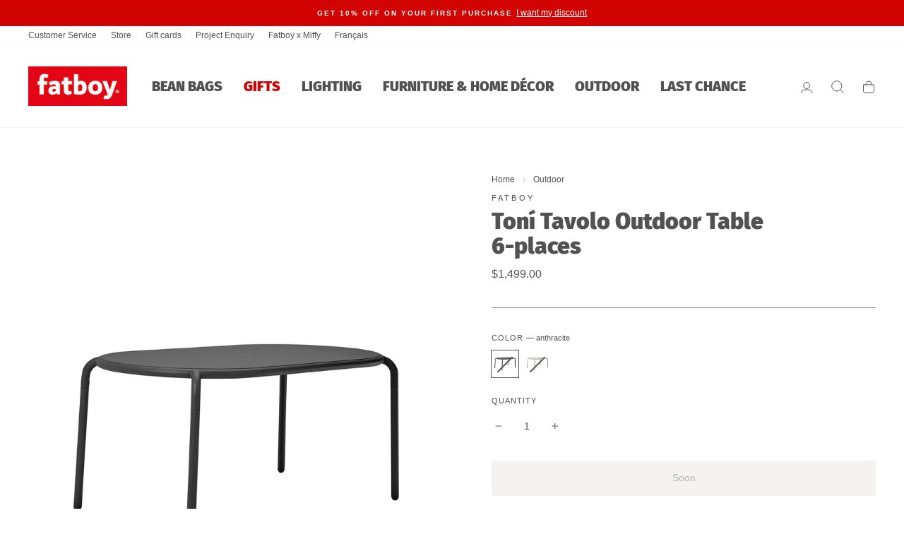

--- FILE ---
content_type: text/html; charset=utf-8
request_url: https://fatboycanada.com/collections/outdoor/products/toni-tavolo
body_size: 55168
content:
<!doctype html>
<html class="no-js" lang="en" dir="ltr">
<head>
<!-- Global site tag (gtag.js) - Google Analytics -->
<!-- Google Tag Manager -->
<script>(function(w,d,s,l,i){w[l]=w[l]||[];w[l].push({'gtm.start':
new Date().getTime(),event:'gtm.js'});var f=d.getElementsByTagName(s)[0],
j=d.createElement(s),dl=l!='dataLayer'?'&l='+l:'';j.async=true;j.src=
'https://www.googletagmanager.com/gtm.js?id='+i+dl;f.parentNode.insertBefore(j,f);
})(window,document,'script','dataLayer','GTM-T7V5PWM');</script>
<!-- End Google Tag Manager -->
	<script id="pandectes-rules">   /* PANDECTES-GDPR: DO NOT MODIFY AUTO GENERATED CODE OF THIS SCRIPT */      window.PandectesSettings = {"store":{"plan":"basic","theme":"Fatboy v3.3","primaryLocale":"en","adminMode":false},"tsPublished":1695925880,"declaration":{"showPurpose":false,"showProvider":false,"declIntroText":"We use cookies to optimize website functionality, analyze the performance, and provide personalized experience to you. Some cookies are essential to make the website operate and function correctly. Those cookies cannot be disabled. In this window you can manage your preference of cookies.","showDateGenerated":true},"language":{"languageMode":"Single","fallbackLanguage":"en","languageDetection":"browser","languagesSupported":[]},"texts":{"managed":{"headerText":{"en":"We respect your privacy"},"consentText":{"en":"This website uses cookies to ensure you get the best experience."},"dismissButtonText":{"en":"Ok"},"linkText":{"en":"Learn more"},"imprintText":{"en":"Imprint"},"preferencesButtonText":{"en":"Preferences"},"allowButtonText":{"en":"Accept"},"denyButtonText":{"en":"Decline"},"leaveSiteButtonText":{"en":"Leave this site"},"cookiePolicyText":{"en":"Cookie policy"},"preferencesPopupTitleText":{"en":"Manage consent preferences"},"preferencesPopupIntroText":{"en":"We use cookies to optimize website functionality, analyze the performance, and provide personalized experience to you. Some cookies are essential to make the website operate and function correctly. Those cookies cannot be disabled. In this window you can manage your preference of cookies."},"preferencesPopupCloseButtonText":{"en":"Close"},"preferencesPopupAcceptAllButtonText":{"en":"Accept all"},"preferencesPopupRejectAllButtonText":{"en":"Reject all"},"preferencesPopupSaveButtonText":{"en":"Save preferences"},"accessSectionTitleText":{"en":"Data portability"},"accessSectionParagraphText":{"en":"You have the right to request access to your data at any time."},"rectificationSectionTitleText":{"en":"Data Rectification"},"rectificationSectionParagraphText":{"en":"You have the right to request your data to be updated whenever you think it is appropriate."},"erasureSectionTitleText":{"en":"Right to be forgotten"},"erasureSectionParagraphText":{"en":"You have the right to ask all your data to be erased. After that, you will no longer be able to access your account."},"declIntroText":{"en":"We use cookies to optimize website functionality, analyze the performance, and provide personalized experience to you. Some cookies are essential to make the website operate and function correctly. Those cookies cannot be disabled. In this window you can manage your preference of cookies."}},"categories":{"strictlyNecessaryCookiesTitleText":{"en":"Strictly necessary cookies"},"functionalityCookiesTitleText":{"en":"Functional cookies"},"performanceCookiesTitleText":{"en":"Performance cookies"},"targetingCookiesTitleText":{"en":"Targeting cookies"},"unclassifiedCookiesTitleText":{"en":"Unclassified cookies"},"strictlyNecessaryCookiesDescriptionText":{"en":"These cookies are essential in order to enable you to move around the website and use its features, such as accessing secure areas of the website. The website cannot function properly without these cookies."},"functionalityCookiesDescriptionText":{"en":"These cookies enable the site to provide enhanced functionality and personalisation. They may be set by us or by third party providers whose services we have added to our pages. If you do not allow these cookies then some or all of these services may not function properly."},"performanceCookiesDescriptionText":{"en":"These cookies enable us to monitor and improve the performance of our website. For example, they allow us to count visits, identify traffic sources and see which parts of the site are most popular."},"targetingCookiesDescriptionText":{"en":"These cookies may be set through our site by our advertising partners. They may be used by those companies to build a profile of your interests and show you relevant adverts on other sites.    They do not store directly personal information, but are based on uniquely identifying your browser and internet device. If you do not allow these cookies, you will experience less targeted advertising."},"unclassifiedCookiesDescriptionText":{"en":"Unclassified cookies are cookies that we are in the process of classifying, together with the providers of individual cookies."}},"auto":{"declName":{"en":"Name"},"declPath":{"en":"Path"},"declType":{"en":"Type"},"declDomain":{"en":"Domain"},"declPurpose":{"en":"Purpose"},"declProvider":{"en":"Provider"},"declRetention":{"en":"Retention"},"declFirstParty":{"en":"First-party"},"declThirdParty":{"en":"Third-party"},"declSeconds":{"en":"seconds"},"declMinutes":{"en":"minutes"},"declHours":{"en":"hours"},"declDays":{"en":"days"},"declMonths":{"en":"months"},"declYears":{"en":"years"},"declSession":{"en":"Session"},"cookiesDetailsText":{"en":"Cookies details"},"preferencesPopupAlwaysAllowedText":{"en":"Always allowed"},"submitButton":{"en":"Submit"},"submittingButton":{"en":"Submitting..."},"cancelButton":{"en":"Cancel"},"guestsSupportInfoText":{"en":"Please login with your customer account to further proceed."},"guestsSupportEmailPlaceholder":{"en":"E-mail address"},"guestsSupportEmailValidationError":{"en":"Email is not valid"},"guestsSupportEmailSuccessTitle":{"en":"Thank you for your request"},"guestsSupportEmailFailureTitle":{"en":"A problem occurred"},"guestsSupportEmailSuccessMessage":{"en":"If you are registered as a customer of this store, you will soon receive an email with instructions on how to proceed."},"guestsSupportEmailFailureMessage":{"en":"Your request was not submitted. Please try again and if problem persists, contact store owner for assistance."},"confirmationSuccessTitle":{"en":"Your request is verified"},"confirmationFailureTitle":{"en":"A problem occurred"},"confirmationSuccessMessage":{"en":"We will soon get back to you as to your request."},"confirmationFailureMessage":{"en":"Your request was not verified. Please try again and if problem persists, contact store owner for assistance"},"consentSectionTitleText":{"en":"Your cookie consent"},"consentSectionNoConsentText":{"en":"You have not consented to the cookies policy of this website."},"consentSectionConsentedText":{"en":"You consented to the cookies policy of this website on"},"consentStatus":{"en":"Consent preference"},"consentDate":{"en":"Consent date"},"consentId":{"en":"Consent ID"},"consentSectionChangeConsentActionText":{"en":"Change consent preference"},"accessSectionGDPRRequestsActionText":{"en":"Data subject requests"},"accessSectionAccountInfoActionText":{"en":"Personal data"},"accessSectionOrdersRecordsActionText":{"en":"Orders"},"accessSectionDownloadReportActionText":{"en":"Request export"},"rectificationCommentPlaceholder":{"en":"Describe what you want to be updated"},"rectificationCommentValidationError":{"en":"Comment is required"},"rectificationSectionEditAccountActionText":{"en":"Request an update"},"erasureSectionRequestDeletionActionText":{"en":"Request personal data deletion"}}},"library":{"previewMode":false,"fadeInTimeout":0,"defaultBlocked":7,"showLink":true,"showImprintLink":false,"enabled":true,"cookie":{"name":"_pandectes_gdpr","expiryDays":365,"secure":true,"domain":""},"dismissOnScroll":false,"dismissOnWindowClick":false,"dismissOnTimeout":false,"palette":{"popup":{"background":"#FFFFFF","backgroundForCalculations":{"a":1,"b":255,"g":255,"r":255},"text":"#000000"},"button":{"background":"transparent","backgroundForCalculations":{"a":1,"b":255,"g":255,"r":255},"text":"#000000","textForCalculation":{"a":1,"b":0,"g":0,"r":0},"border":"#000000"}},"content":{"href":"https://fatboycanada.com/pages/privacy","imprintHref":"/","close":"&#10005;","target":"","logo":"<img class=\"cc-banner-logo\" height=\"40\" width=\"40\" src=\"https://cdn.shopify.com/s/files/1/0023/1099/6012/t/23/assets/pandectes-logo.png?v=1695925763\" alt=\"Fatboy Canada\" />"},"window":"<div role=\"dialog\" aria-live=\"polite\" aria-label=\"cookieconsent\" aria-describedby=\"cookieconsent:desc\" id=\"pandectes-banner\" class=\"cc-window-wrapper cc-top-wrapper\"><div class=\"pd-cookie-banner-window cc-window {{classes}}\"><!--googleoff: all-->{{children}}<!--googleon: all--></div></div>","compliance":{"opt-both":"<div class=\"cc-compliance cc-highlight\">{{deny}}{{allow}}</div>"},"type":"opt-both","layouts":{"basic":"{{logo}}{{messagelink}}{{compliance}}{{close}}"},"position":"top","theme":"wired","revokable":true,"animateRevokable":false,"revokableReset":false,"revokableLogoUrl":"","revokablePlacement":"bottom-left","revokableMarginHorizontal":15,"revokableMarginVertical":15,"static":false,"autoAttach":true,"hasTransition":true,"blacklistPage":[""]},"geolocation":{"brOnly":false,"caOnly":false,"chOnly":false,"euOnly":false,"jpOnly":false,"thOnly":false,"canadaOnly":false,"globalVisibility":true},"dsr":{"guestsSupport":false,"accessSectionDownloadReportAuto":false},"banner":{"resetTs":1695925762,"extraCss":"        .cc-banner-logo {max-width: 24em!important;}    @media(min-width: 768px) {.cc-window.cc-floating{max-width: 24em!important;width: 24em!important;}}    .cc-message, .cc-header, .cc-logo {text-align: left}    .cc-window-wrapper{z-index: 2147483647;}    .cc-window{z-index: 2147483647;font-family: inherit;}    .cc-header{font-family: inherit;}    .pd-cp-ui{font-family: inherit; background-color: #FFFFFF;color:#000000;}    .pd-cp-btn{}    input + .pd-cp-preferences-slider{background-color: rgba(0, 0, 0, 0.3)}    .pd-cp-scrolling-section::-webkit-scrollbar{background-color: rgba(0, 0, 0, 0.3)}    input:checked + .pd-cp-preferences-slider{background-color: rgba(0, 0, 0, 1)}    .pd-cp-scrolling-section::-webkit-scrollbar-thumb {background-color: rgba(0, 0, 0, 1)}    .pd-cp-ui-close{color:#000000;}    .pd-cp-preferences-slider:before{background-color: #FFFFFF}    .pd-cp-title:before {border-color: #000000!important}    .pd-cp-preferences-slider{background-color:#000000}    .pd-cp-toggle{color:#000000!important}    @media(max-width:699px) {.pd-cp-ui-close-top svg {fill: #000000}}    .pd-cp-toggle:hover,.pd-cp-toggle:visited,.pd-cp-toggle:active{color:#000000!important}    .pd-cookie-banner-window {box-shadow: 0 0 18px rgb(0 0 0 / 20%);}  ","customJavascript":null,"showPoweredBy":false,"isActive":true,"implicitSavePreferences":false,"cookieIcon":false,"blockBots":false,"showCookiesDetails":true,"cookiesBlockedByDefault":"7","hasTransition":true,"blockingPage":false,"showOnlyLandingPage":false,"leaveSiteUrl":"https://www.google.com","linkRespectStoreLang":false},"cookies":{"0":[{"name":"keep_alive","domain":"fatboycanada.com","path":"/","provider":"Shopify","firstParty":true,"retention":"30 minute(s)","expires":30,"unit":"declMinutes","purpose":{"en":"Used in connection with buyer localization."}},{"name":"secure_customer_sig","domain":"fatboycanada.com","path":"/","provider":"Shopify","firstParty":true,"retention":"1 year(s)","expires":1,"unit":"declYears","purpose":{"en":"Used in connection with customer login."}},{"name":"cart_currency","domain":"fatboycanada.com","path":"/","provider":"Shopify","firstParty":true,"retention":"14 day(s)","expires":14,"unit":"declSession","purpose":{"en":"Used in connection with shopping cart."}},{"name":"localization","domain":"fatboycanada.com","path":"/","provider":"Shopify","firstParty":true,"retention":"1 year(s)","expires":1,"unit":"declYears","purpose":{"en":"Shopify store localization"}},{"name":"_cmp_a","domain":".fatboycanada.com","path":"/","provider":"Shopify","firstParty":true,"retention":"24 hour(s)","expires":24,"unit":"declHours","purpose":{"en":"Used for managing customer privacy settings."}},{"name":"_shopify_tm","domain":".fatboycanada.com","path":"/","provider":"Shopify","firstParty":true,"retention":"30 minute(s)","expires":30,"unit":"declMinutes","purpose":{"en":"Used for managing customer privacy settings."}},{"name":"_tracking_consent","domain":".fatboycanada.com","path":"/","provider":"Shopify","firstParty":true,"retention":"1 year(s)","expires":1,"unit":"declYears","purpose":{"en":"Tracking preferences."}},{"name":"_shopify_tw","domain":".fatboycanada.com","path":"/","provider":"Shopify","firstParty":true,"retention":"14 day(s)","expires":14,"unit":"declSession","purpose":{"en":"Used for managing customer privacy settings."}},{"name":"_shopify_m","domain":".fatboycanada.com","path":"/","provider":"Shopify","firstParty":true,"retention":"1 year(s)","expires":1,"unit":"declYears","purpose":{"en":"Used for managing customer privacy settings."}},{"name":"shopify_pay_redirect","domain":"fatboycanada.com","path":"/","provider":"Shopify","firstParty":true,"retention":"60 minute(s)","expires":60,"unit":"declMinutes","purpose":{"en":"Used in connection with checkout."}},{"name":"_secure_session_id","domain":"fatboycanada.com","path":"/","provider":"Shopify","firstParty":true,"retention":"24 hour(s)","expires":24,"unit":"declHours","purpose":{"en":"Used in connection with navigation through a storefront."}}],"1":[],"2":[{"name":"_shopify_y","domain":".fatboycanada.com","path":"/","provider":"Shopify","firstParty":true,"retention":"1 year(s)","expires":1,"unit":"declYears","purpose":{"en":"Shopify analytics."}},{"name":"_y","domain":".fatboycanada.com","path":"/","provider":"Shopify","firstParty":true,"retention":"1 year(s)","expires":1,"unit":"declYears","purpose":{"en":"Shopify analytics."}},{"name":"_landing_page","domain":".fatboycanada.com","path":"/","provider":"Shopify","firstParty":true,"retention":"14 day(s)","expires":14,"unit":"declSession","purpose":{"en":"Tracks landing pages."}},{"name":"_s","domain":".fatboycanada.com","path":"/","provider":"Shopify","firstParty":true,"retention":"30 minute(s)","expires":30,"unit":"declMinutes","purpose":{"en":"Shopify analytics."}},{"name":"_ga_S5S034BT2P","domain":".fatboycanada.com","path":"/","provider":"Google","firstParty":true,"retention":"1 year(s)","expires":1,"unit":"declYears","purpose":{"en":"Cookie is set by Google Analytics with unknown functionality"}},{"name":"_gid","domain":".fatboycanada.com","path":"/","provider":"Google","firstParty":true,"retention":"24 hour(s)","expires":24,"unit":"declHours","purpose":{"en":"Cookie is placed by Google Analytics to count and track pageviews."}},{"name":"_orig_referrer","domain":".fatboycanada.com","path":"/","provider":"Shopify","firstParty":true,"retention":"14 day(s)","expires":14,"unit":"declSession","purpose":{"en":"Tracks landing pages."}},{"name":"_shopify_sa_t","domain":".fatboycanada.com","path":"/","provider":"Shopify","firstParty":true,"retention":"30 minute(s)","expires":30,"unit":"declMinutes","purpose":{"en":"Shopify analytics relating to marketing & referrals."}},{"name":"_gat","domain":".fatboycanada.com","path":"/","provider":"Google","firstParty":true,"retention":"47 second(s)","expires":47,"unit":"declSeconds","purpose":{"en":"Cookie is placed by Google Analytics to filter requests from bots."}},{"name":"_ga_GWJLHT5C6P","domain":".fatboycanada.com","path":"/","provider":"Google","firstParty":true,"retention":"1 year(s)","expires":1,"unit":"declYears","purpose":{"en":"Cookie is set by Google Analytics with unknown functionality"}},{"name":"_shopify_sa_p","domain":".fatboycanada.com","path":"/","provider":"Shopify","firstParty":true,"retention":"30 minute(s)","expires":30,"unit":"declMinutes","purpose":{"en":"Shopify analytics relating to marketing & referrals."}},{"name":"_ga","domain":".fatboycanada.com","path":"/","provider":"Google","firstParty":true,"retention":"1 year(s)","expires":1,"unit":"declYears","purpose":{"en":"Cookie is set by Google Analytics with unknown functionality"}},{"name":"_shopify_s","domain":".fatboycanada.com","path":"/","provider":"Shopify","firstParty":true,"retention":"30 minute(s)","expires":30,"unit":"declMinutes","purpose":{"en":"Shopify analytics."}}],"4":[{"name":"_pin_unauth","domain":".fatboycanada.com","path":"/","provider":"Pinterest","firstParty":true,"retention":"1 year(s)","expires":1,"unit":"declYears","purpose":{"en":"Used to group actions for users who cannot be identified by Pinterest."}},{"name":"_uetsid","domain":".fatboycanada.com","path":"/","provider":"Bing","firstParty":true,"retention":"24 hour(s)","expires":24,"unit":"declHours","purpose":{"en":"This cookie is used by Bing to determine what ads should be shown that may be relevant to the end user perusing the site."}},{"name":"_uetvid","domain":".fatboycanada.com","path":"/","provider":"Bing","firstParty":true,"retention":"1 year(s)","expires":1,"unit":"declYears","purpose":{"en":"Used to track visitors on multiple websites, in order to present relevant advertisement based on the visitor's preferences."}},{"name":"MUID","domain":".bing.com","path":"/","provider":"Microsoft","firstParty":true,"retention":"1 year(s)","expires":1,"unit":"declYears","purpose":{"en":"Cookie is placed by Microsoft to track visits across websites."}}],"8":[{"name":"MR","domain":".bat.bing.com","path":"/","provider":"Unknown","firstParty":true,"retention":"7 day(s)","expires":7,"unit":"declSession","purpose":{"en":""}}]},"blocker":{"isActive":false,"googleConsentMode":{"id":"","analyticsId":"","isActive":false,"adStorageCategory":4,"analyticsStorageCategory":2,"personalizationStorageCategory":1,"functionalityStorageCategory":1,"customEvent":true,"securityStorageCategory":0,"redactData":true,"urlPassthrough":false},"facebookPixel":{"id":"","isActive":false,"ldu":false},"rakuten":{"isActive":false,"cmp":false,"ccpa":false},"gpcIsActive":false,"defaultBlocked":7,"patterns":{"whiteList":[],"blackList":{"1":[],"2":[],"4":[],"8":[]},"iframesWhiteList":[],"iframesBlackList":{"1":[],"2":[],"4":[],"8":[]},"beaconsWhiteList":[],"beaconsBlackList":{"1":[],"2":[],"4":[],"8":[]}}}}      !function(){"use strict";window.PandectesRules=window.PandectesRules||{},window.PandectesRules.manualBlacklist={1:[],2:[],4:[]},window.PandectesRules.blacklistedIFrames={1:[],2:[],4:[]},window.PandectesRules.blacklistedCss={1:[],2:[],4:[]},window.PandectesRules.blacklistedBeacons={1:[],2:[],4:[]};var e="javascript/blocked",t="_pandectes_gdpr";function n(e){return new RegExp(e.replace(/[/\\.+?$()]/g,"\\$&").replace("*","(.*)"))}var r=function(e){try{return JSON.parse(e)}catch(e){return!1}},a=function(e){var t=arguments.length>1&&void 0!==arguments[1]?arguments[1]:"log",n=new URLSearchParams(window.location.search);n.get("log")&&console[t]("PandectesRules: ".concat(e))};function i(e,t){var n=Object.keys(e);if(Object.getOwnPropertySymbols){var r=Object.getOwnPropertySymbols(e);t&&(r=r.filter((function(t){return Object.getOwnPropertyDescriptor(e,t).enumerable}))),n.push.apply(n,r)}return n}function s(e){for(var t=1;t<arguments.length;t++){var n=null!=arguments[t]?arguments[t]:{};t%2?i(Object(n),!0).forEach((function(t){o(e,t,n[t])})):Object.getOwnPropertyDescriptors?Object.defineProperties(e,Object.getOwnPropertyDescriptors(n)):i(Object(n)).forEach((function(t){Object.defineProperty(e,t,Object.getOwnPropertyDescriptor(n,t))}))}return e}function o(e,t,n){return t in e?Object.defineProperty(e,t,{value:n,enumerable:!0,configurable:!0,writable:!0}):e[t]=n,e}function c(e,t){return function(e){if(Array.isArray(e))return e}(e)||function(e,t){var n=null==e?null:"undefined"!=typeof Symbol&&e[Symbol.iterator]||e["@@iterator"];if(null==n)return;var r,a,i=[],s=!0,o=!1;try{for(n=n.call(e);!(s=(r=n.next()).done)&&(i.push(r.value),!t||i.length!==t);s=!0);}catch(e){o=!0,a=e}finally{try{s||null==n.return||n.return()}finally{if(o)throw a}}return i}(e,t)||u(e,t)||function(){throw new TypeError("Invalid attempt to destructure non-iterable instance.\nIn order to be iterable, non-array objects must have a [Symbol.iterator]() method.")}()}function l(e){return function(e){if(Array.isArray(e))return d(e)}(e)||function(e){if("undefined"!=typeof Symbol&&null!=e[Symbol.iterator]||null!=e["@@iterator"])return Array.from(e)}(e)||u(e)||function(){throw new TypeError("Invalid attempt to spread non-iterable instance.\nIn order to be iterable, non-array objects must have a [Symbol.iterator]() method.")}()}function u(e,t){if(e){if("string"==typeof e)return d(e,t);var n=Object.prototype.toString.call(e).slice(8,-1);return"Object"===n&&e.constructor&&(n=e.constructor.name),"Map"===n||"Set"===n?Array.from(e):"Arguments"===n||/^(?:Ui|I)nt(?:8|16|32)(?:Clamped)?Array$/.test(n)?d(e,t):void 0}}function d(e,t){(null==t||t>e.length)&&(t=e.length);for(var n=0,r=new Array(t);n<t;n++)r[n]=e[n];return r}var f="Pandectes"===window.navigator.userAgent;a("userAgent -> ".concat(window.navigator.userAgent.substring(0,50)));var p=function(){var e,n=arguments.length>0&&void 0!==arguments[0]?arguments[0]:t,a="; "+document.cookie,i=a.split("; "+n+"=");if(i.length<2)e={};else{var s=i.pop(),o=s.split(";");e=window.atob(o.shift())}var c=r(e);return!1!==c?c:e}(),g=window.PandectesSettings,y=g.banner.isActive,h=g.blocker.defaultBlocked,m=p&&null!==p.preferences&&void 0!==p.preferences?p.preferences:null,b=y?null===m?h:m:0,v={1:0==(1&b),2:0==(2&b),4:0==(4&b)},w=window.PandectesSettings.blocker.patterns,k=w.blackList,L=w.whiteList,P=w.iframesBlackList,S=w.iframesWhiteList,A=w.beaconsBlackList,C=w.beaconsWhiteList,_={blackList:[],whiteList:[],iframesBlackList:{1:[],2:[],4:[],8:[]},iframesWhiteList:[],beaconsBlackList:{1:[],2:[],4:[],8:[]},beaconsWhiteList:[]};[1,2,4].map((function(e){var t;v[e]||((t=_.blackList).push.apply(t,l(k[e].length?k[e].map(n):[])),_.iframesBlackList[e]=P[e].length?P[e].map(n):[],_.beaconsBlackList[e]=A[e].length?A[e].map(n):[])})),_.whiteList=L.length?L.map(n):[],_.iframesWhiteList=S.length?S.map(n):[],_.beaconsWhiteList=C.length?C.map(n):[];var B={scripts:[],iframes:{1:[],2:[],4:[]},beacons:{1:[],2:[],4:[]},css:{1:[],2:[],4:[]}},O=function(t,n){return t&&(!n||n!==e)&&(!_.blackList||_.blackList.some((function(e){return e.test(t)})))&&(!_.whiteList||_.whiteList.every((function(e){return!e.test(t)})))},I=function(e,t){var n=_.iframesBlackList[t],r=_.iframesWhiteList;return e&&(!n||n.some((function(t){return t.test(e)})))&&(!r||r.every((function(t){return!t.test(e)})))},E=function(e,t){var n=_.beaconsBlackList[t],r=_.beaconsWhiteList;return e&&(!n||n.some((function(t){return t.test(e)})))&&(!r||r.every((function(t){return!t.test(e)})))},j=new MutationObserver((function(e){for(var t=0;t<e.length;t++)for(var n=e[t].addedNodes,r=0;r<n.length;r++){var a=n[r],i=a.dataset&&a.dataset.cookiecategory;if(1===a.nodeType&&"LINK"===a.tagName){var s=a.dataset&&a.dataset.href;if(s&&i)switch(i){case"functionality":case"C0001":B.css[1].push(s);break;case"performance":case"C0002":B.css[2].push(s);break;case"targeting":case"C0003":B.css[4].push(s)}}}})),R=new MutationObserver((function(t){for(var n=0;n<t.length;n++)for(var r=t[n].addedNodes,a=function(t){var n=r[t],a=n.src||n.dataset&&n.dataset.src,i=n.dataset&&n.dataset.cookiecategory;if(1===n.nodeType&&"IFRAME"===n.tagName){if(a){var s=!1;I(a,1)||"functionality"===i||"C0001"===i?(s=!0,B.iframes[1].push(a)):I(a,2)||"performance"===i||"C0002"===i?(s=!0,B.iframes[2].push(a)):(I(a,4)||"targeting"===i||"C0003"===i)&&(s=!0,B.iframes[4].push(a)),s&&(n.removeAttribute("src"),n.setAttribute("data-src",a))}}else if(1===n.nodeType&&"IMG"===n.tagName){if(a){var o=!1;E(a,1)?(o=!0,B.beacons[1].push(a)):E(a,2)?(o=!0,B.beacons[2].push(a)):E(a,4)&&(o=!0,B.beacons[4].push(a)),o&&(n.removeAttribute("src"),n.setAttribute("data-src",a))}}else if(1===n.nodeType&&"LINK"===n.tagName){var c=n.dataset&&n.dataset.href;if(c&&i)switch(i){case"functionality":case"C0001":B.css[1].push(c);break;case"performance":case"C0002":B.css[2].push(c);break;case"targeting":case"C0003":B.css[4].push(c)}}else if(1===n.nodeType&&"SCRIPT"===n.tagName){var l=n.type,u=!1;if(O(a,l))u=!0;else if(a&&i)switch(i){case"functionality":case"C0001":u=!0,window.PandectesRules.manualBlacklist[1].push(a);break;case"performance":case"C0002":u=!0,window.PandectesRules.manualBlacklist[2].push(a);break;case"targeting":case"C0003":u=!0,window.PandectesRules.manualBlacklist[4].push(a)}if(u){B.scripts.push([n,l]),n.type=e;n.addEventListener("beforescriptexecute",(function t(r){n.getAttribute("type")===e&&r.preventDefault(),n.removeEventListener("beforescriptexecute",t)})),n.parentElement&&n.parentElement.removeChild(n)}}},i=0;i<r.length;i++)a(i)})),T=document.createElement,x={src:Object.getOwnPropertyDescriptor(HTMLScriptElement.prototype,"src"),type:Object.getOwnPropertyDescriptor(HTMLScriptElement.prototype,"type")};window.PandectesRules.unblockCss=function(e){var t=B.css[e]||[];t.length&&a("Unblocking CSS for ".concat(e)),t.forEach((function(e){var t=document.querySelector('link[data-href^="'.concat(e,'"]'));t.removeAttribute("data-href"),t.href=e})),B.css[e]=[]},window.PandectesRules.unblockIFrames=function(e){var t=B.iframes[e]||[];t.length&&a("Unblocking IFrames for ".concat(e)),_.iframesBlackList[e]=[],t.forEach((function(e){var t=document.querySelector('iframe[data-src^="'.concat(e,'"]'));t.removeAttribute("data-src"),t.src=e})),B.iframes[e]=[]},window.PandectesRules.unblockBeacons=function(e){var t=B.beacons[e]||[];t.length&&a("Unblocking Beacons for ".concat(e)),_.beaconsBlackList[e]=[],t.forEach((function(e){var t=document.querySelector('img[data-src^="'.concat(e,'"]'));t.removeAttribute("data-src"),t.src=e})),B.beacons[e]=[]},window.PandectesRules.unblockInlineScripts=function(e){var t=1===e?"functionality":2===e?"performance":"targeting";document.querySelectorAll('script[type="javascript/blocked"][data-cookiecategory="'.concat(t,'"]')).forEach((function(e){var t=e.textContent;e.parentNode.removeChild(e);var n=document.createElement("script");n.type="text/javascript",n.textContent=t,document.body.appendChild(n)}))},window.PandectesRules.unblock=function(e){e.length<1?(_.blackList=[],_.whiteList=[],_.iframesBlackList=[],_.iframesWhiteList=[]):(_.blackList&&(_.blackList=_.blackList.filter((function(t){return e.every((function(e){return"string"==typeof e?!t.test(e):e instanceof RegExp?t.toString()!==e.toString():void 0}))}))),_.whiteList&&(_.whiteList=[].concat(l(_.whiteList),l(e.map((function(e){if("string"==typeof e){var t=".*"+n(e)+".*";if(_.whiteList.every((function(e){return e.toString()!==t.toString()})))return new RegExp(t)}else if(e instanceof RegExp&&_.whiteList.every((function(t){return t.toString()!==e.toString()})))return e;return null})).filter(Boolean)))));var t=0;l(B.scripts).forEach((function(e,n){var r=c(e,2),a=r[0],i=r[1];if(function(e){var t=e.getAttribute("src");return _.blackList&&_.blackList.every((function(e){return!e.test(t)}))||_.whiteList&&_.whiteList.some((function(e){return e.test(t)}))}(a)){for(var s=document.createElement("script"),o=0;o<a.attributes.length;o++){var l=a.attributes[o];"src"!==l.name&&"type"!==l.name&&s.setAttribute(l.name,a.attributes[o].value)}s.setAttribute("src",a.src),s.setAttribute("type",i||"application/javascript"),document.head.appendChild(s),B.scripts.splice(n-t,1),t++}})),0==_.blackList.length&&0===_.iframesBlackList[1].length&&0===_.iframesBlackList[2].length&&0===_.iframesBlackList[4].length&&0===_.beaconsBlackList[1].length&&0===_.beaconsBlackList[2].length&&0===_.beaconsBlackList[4].length&&(a("Disconnecting observers"),R.disconnect(),j.disconnect())};var N,M,D=window.PandectesSettings.store.adminMode,W=window.PandectesSettings.blocker;N=function(){!function(){var e=window.Shopify.trackingConsent;try{var t=D&&!window.Shopify.AdminBarInjector,n={preferences:0==(1&b)||f||t,analytics:0==(2&b)||f||t,marketing:0==(4&b)||f||t};e.firstPartyMarketingAllowed()===n.marketing&&e.analyticsProcessingAllowed()===n.analytics&&e.preferencesProcessingAllowed()===n.preferences||e.setTrackingConsent(n,(function(e){e&&e.error?a("Shopify.customerPrivacy API - failed to setTrackingConsent"):a("Shopify.customerPrivacy API - setTrackingConsent(".concat(JSON.stringify(n),")"))}))}catch(e){a("Shopify.customerPrivacy API - exception")}}(),function(){var e=window.Shopify.trackingConsent,t=e.currentVisitorConsent();if(W.gpcIsActive&&"CCPA"===e.getRegulation()&&navigator.globalPrivacyControl&&"yes"!==t.sale_of_data){var n={sale_of_data:!1};a("Shopify.customerPrivacy API - globalPrivacyControl is honored."),e.setTrackingConsent(n,(function(e){e&&e.error?a("Shopify.customerPrivacy API - failed to setTrackingConsent({".concat(JSON.stringify(n),")")):a("Shopify.customerPrivacy API - setTrackingConsent(".concat(JSON.stringify(n),")"))}))}}()},M=null,window.Shopify&&window.Shopify.loadFeatures&&window.Shopify.trackingConsent?N():M=setInterval((function(){window.Shopify&&window.Shopify.loadFeatures&&(clearInterval(M),window.Shopify.loadFeatures([{name:"consent-tracking-api",version:"0.1"}],(function(e){e?a("Shopify.customerPrivacy API - failed to load"):(a("Shopify.customerPrivacy API - loaded"),N())})))}),10);var F=window.PandectesSettings,z=F.banner.isActive,U=F.blocker.googleConsentMode,q=U.isActive,J=U.customEvent,H=U.redactData,$=U.urlPassthrough,G=U.adStorageCategory,K=U.analyticsStorageCategory,V=U.functionalityStorageCategory,Y=U.personalizationStorageCategory,Q=U.securityStorageCategory;function X(){window.dataLayer.push(arguments)}window.dataLayer=window.dataLayer||[];var Z,ee,te={hasInitialized:!1,ads_data_redaction:!1,url_passthrough:!1,storage:{ad_storage:"granted",analytics_storage:"granted",functionality_storage:"granted",personalization_storage:"granted",security_storage:"granted",wait_for_update:500}};if(z&&q){var ne=0==(b&G)?"granted":"denied",re=0==(b&K)?"granted":"denied",ae=0==(b&V)?"granted":"denied",ie=0==(b&Y)?"granted":"denied",se=0==(b&Q)?"granted":"denied";te.hasInitialized=!0,te.ads_data_redaction="denied"===ne&&H,te.url_passthrough=$,te.storage.ad_storage=ne,te.storage.analytics_storage=re,te.storage.functionality_storage=ae,te.storage.personalization_storage=ie,te.storage.security_storage=se,te.ads_data_redaction&&X("set","ads_data_redaction",te.ads_data_redaction),te.url_passthrough&&X("set","url_passthrough",te.url_passthrough),X("consent","default",te.storage),J&&(ee=7===(Z=b)?"deny":0===Z?"allow":"mixed",window.dataLayer.push({event:"Pandectes_Consent_Update",pandectes_status:ee,pandectes_categories:{C0000:"allow",C0001:v[1]?"allow":"deny",C0002:v[2]?"allow":"deny",C0003:v[4]?"allow":"deny"}})),a("Google consent mode initialized")}window.PandectesRules.gcm=te;var oe=window.PandectesSettings,ce=oe.banner.isActive,le=oe.blocker.isActive;a("Blocker -> "+(le?"Active":"Inactive")),a("Banner -> "+(ce?"Active":"Inactive")),a("ActualPrefs -> "+b);var ue=null===m&&/\/checkouts\//.test(window.location.pathname);0!==b&&!1===f&&le&&!ue?(a("Blocker will execute"),document.createElement=function(){for(var t=arguments.length,n=new Array(t),r=0;r<t;r++)n[r]=arguments[r];if("script"!==n[0].toLowerCase())return T.bind?T.bind(document).apply(void 0,n):T;var a=T.bind(document).apply(void 0,n);try{Object.defineProperties(a,{src:s(s({},x.src),{},{set:function(t){O(t,a.type)&&x.type.set.call(this,e),x.src.set.call(this,t)}}),type:s(s({},x.type),{},{get:function(){var t=x.type.get.call(this);return t===e||O(this.src,t)?null:t},set:function(t){var n=O(a.src,a.type)?e:t;x.type.set.call(this,n)}})}),a.setAttribute=function(t,n){if("type"===t){var r=O(a.src,a.type)?e:n;x.type.set.call(a,r)}else"src"===t?(O(n,a.type)&&x.type.set.call(a,e),x.src.set.call(a,n)):HTMLScriptElement.prototype.setAttribute.call(a,t,n)}}catch(e){console.warn("Yett: unable to prevent script execution for script src ",a.src,".\n",'A likely cause would be because you are using a third-party browser extension that monkey patches the "document.createElement" function.')}return a},R.observe(document.documentElement,{childList:!0,subtree:!0}),j.observe(document.documentElement,{childList:!0,subtree:!0})):a("Blocker will not execute")}();
</script>
  <link rel="preload" as="image" href="https://fatboycanada.com/cdn/shop/files/fatboy_logo_80x.jpg?v=1699042152">



<link rel="preload" as="image" href="//fatboycanada.com/cdn/shop/files/Toni_Tavolo_Lifestyle_8_800x.jpg?v=1707773945">





<link rel="preconnect" href="//fonts.shopifycdn.com/" crossorigin>
<link rel="preconnect" href="//v.shopify.com/" crossorigin>
<link rel="dns-prefetch" href="//fatboycanada.com" crossorigin>
<link rel="dns-prefetch" href="//fatboy-canada.myshopify.com" crossorigin>
<link rel="dns-prefetch" href="//cdn.shopify.com" crossorigin>
<link rel="dns-prefetch" href="//v.shopify.com" crossorigin>
<link rel="dns-prefetch" href="//fonts.shopifycdn.com" crossorigin>
  <script>
  YETT_BLACKLIST = [/chimpstatic/,/productreviews/,/omnisnippet1/,/cookiefirst/]
  !function(t,e){"object"==typeof exports&&"undefined"!=typeof module?e(exports):"function"==typeof define&&define.amd?define(["exports"],e):e(t.yett={})}(this,function(t){"use strict";var e={blacklist:window.YETT_BLACKLIST,whitelist:window.YETT_WHITELIST},r={blacklisted:[]},n=function(t,r){return t&&(!r||"javascript/blocked"!==r)&&(!e.blacklist||e.blacklist.some(function(e){return e.test(t)}))&&(!e.whitelist||e.whitelist.every(function(e){return!e.test(t)}))},i=function(t){var r=t.getAttribute("src");return e.blacklist&&e.blacklist.every(function(t){return!t.test(r)})||e.whitelist&&e.whitelist.some(function(t){return t.test(r)})},c=new MutationObserver(function(t){t.forEach(function(t){for(var e=t.addedNodes,i=function(t){var i=e[t];if(1===i.nodeType&&"SCRIPT"===i.tagName){var c=i.src,o=i.type;if(n(c,o)){r.blacklisted.push(i.cloneNode()),i.type="javascript/blocked";i.addEventListener("beforescriptexecute",function t(e){"javascript/blocked"===i.getAttribute("type")&&e.preventDefault(),i.removeEventListener("beforescriptexecute",t)}),i.parentElement.removeChild(i)}}},c=0;c<e.length;c++)i(c)})});c.observe(document.documentElement,{childList:!0,subtree:!0});var o=document.createElement;document.createElement=function(){for(var t=arguments.length,e=Array(t),r=0;r<t;r++)e[r]=arguments[r];if("script"!==e[0].toLowerCase())return o.bind(document).apply(void 0,e);var i=o.bind(document).apply(void 0,e),c=i.setAttribute.bind(i);return Object.defineProperties(i,{src:{get:function(){return i.getAttribute("src")},set:function(t){return n(t,i.type)&&c("type","javascript/blocked"),c("src",t),!0}},type:{set:function(t){var e=n(i.src,i.type)?"javascript/blocked":t;return c("type",e),!0}}}),i.setAttribute=function(t,e){"type"===t||"src"===t?i[t]=e:HTMLScriptElement.prototype.setAttribute.call(i,t,e)},i};var l=function(t){if(Array.isArray(t)){for(var e=0,r=Array(t.length);e<t.length;e++)r[e]=t[e];return r}return Array.from(t)},a=new RegExp("[|\\{}()[\\]^$+*?.]","g");t.unblock=function(){for(var t=arguments.length,n=Array(t),o=0;o<t;o++)n[o]=arguments[o];n.length<1?(e.blacklist=[],e.whitelist=[]):(e.blacklist&&(e.blacklist=e.blacklist.filter(function(t){return n.every(function(e){return!t.test(e)})})),e.whitelist&&(e.whitelist=[].concat(l(e.whitelist),l(n.map(function(t){var r=".*"+t.replace(a,"\\$&")+".*";return e.whitelist.find(function(t){return t.toString()===r.toString()})?null:new RegExp(r)}).filter(Boolean)))));for(var s=document.querySelectorAll('script[type="javascript/blocked"]'),u=0;u<s.length;u++){var p=s[u];i(p)&&(p.type="application/javascript",r.blacklisted.push(p),p.parentElement.removeChild(p))}var d=0;[].concat(l(r.blacklisted)).forEach(function(t,e){if(i(t)){var n=document.createElement("script");n.setAttribute("src",t.src),n.setAttribute("type","application/javascript"),document.head.appendChild(n),r.blacklisted.splice(e-d,1),d++}}),e.blacklist&&e.blacklist.length<1&&c.disconnect()},Object.defineProperty(t,"__esModule",{value:!0})});
</script>
  <meta name="facebook-domain-verification" content="rkmy7fuq5zfflqwuzov4hdbdzdjxvl" /> 
  <meta charset="utf-8">
  <meta http-equiv="X-UA-Compatible" content="IE=edge,chrome=1">
  <meta name="viewport" content="width=device-width,initial-scale=1">
  <meta name="theme-color" content="#d20303">
  <link rel="canonical" href="https://fatboycanada.com/products/toni-tavolo">
  <link rel="canonical" href="https://fatboycanada.com/products/toni-tavolo">
  <link rel="preconnect" href="https://cdn.shopify.com">
  <link rel="preconnect" href="https://fonts.shopifycdn.com">
  <link rel="dns-prefetch" href="https://productreviews.shopifycdn.com">
  <link rel="dns-prefetch" href="https://ajax.googleapis.com">
  <link rel="dns-prefetch" href="https://maps.googleapis.com">
  <link rel="dns-prefetch" href="https://maps.gstatic.com"><link rel="shortcut icon" href="//fatboycanada.com/cdn/shop/files/favicon_32x32.png?v=1635379452" type="image/png" /><title>Toní Tavolo: Outdoor Dining Table for 6
&ndash; Fatboy Canada
</title>
<meta name="description" content="Toní Tavolo by Fatboy: Stylish outdoor dining table for 6-seater. Spacious, durable &amp; perfect for meals or games. Pair with Toní chairs for the perfect setup."><meta property="og:site_name" content="Fatboy Canada">
  <meta property="og:url" content="https://fatboycanada.com/products/toni-tavolo">
  <meta property="og:title" content="Toní Tavolo Outdoor Table 6-places">
  <meta property="og:type" content="product">
  <meta property="og:description" content="Toní Tavolo by Fatboy: Stylish outdoor dining table for 6-seater. Spacious, durable &amp; perfect for meals or games. Pair with Toní chairs for the perfect setup."><meta property="og:image" content="http://fatboycanada.com/cdn/shop/files/Toni_Tavolo_Lifestyle_8_1200x1200.jpg?v=1707773945"><meta property="og:image" content="http://fatboycanada.com/cdn/shop/files/Toni_Tavolo_Lifestyle_02_1200x1200.jpg?v=1707773945"><meta property="og:image" content="http://fatboycanada.com/cdn/shop/files/Toni_Tavolo_Lifestyle_03_1200x1200.jpg?v=1741018001">
  <meta property="og:image:secure_url" content="https://fatboycanada.com/cdn/shop/files/Toni_Tavolo_Lifestyle_8_1200x1200.jpg?v=1707773945"><meta property="og:image:secure_url" content="https://fatboycanada.com/cdn/shop/files/Toni_Tavolo_Lifestyle_02_1200x1200.jpg?v=1707773945"><meta property="og:image:secure_url" content="https://fatboycanada.com/cdn/shop/files/Toni_Tavolo_Lifestyle_03_1200x1200.jpg?v=1741018001">
  <meta name="twitter:site" content="@">
  <meta name="twitter:card" content="summary_large_image">
  <meta name="twitter:title" content="Toní Tavolo Outdoor Table 6-places">
  <meta name="twitter:description" content="Toní Tavolo by Fatboy: Stylish outdoor dining table for 6-seater. Spacious, durable &amp; perfect for meals or games. Pair with Toní chairs for the perfect setup.">
<style data-shopify>
    @font-face {
  font-family: "Fira Sans";
  font-weight: 900;
  font-style: normal;
  font-display: swap;
  src: url("//fatboycanada.com/cdn/fonts/fira_sans/firasans_n9.001b0d6fb7e289c726535453a9547d94dcbe4048.woff2") format("woff2"),
       url("//fatboycanada.com/cdn/fonts/fira_sans/firasans_n9.bde05dc06babbff5b002da8501cb7ff510b94e24.woff") format("woff");
}


  
  
  
</style><link href="//fatboycanada.com/cdn/shop/t/25/assets/theme.css?v=122704116211346882391763057657" rel="stylesheet" type="text/css" media="all" />
<style data-shopify>:root {
    --typeHeaderPrimary:"Fira Sans";
    --typeHeaderSecondary:"Fira Sans";
    --typeHeaderFallback: sans-serif;
    --typeHeaderSize: 36px;
    --typeHeaderWeight: 900;
    --typeHeaderLineHeight: 1.1;
    --typeHeaderSpacing: 0.0em;

    --typeBasePrimary:"system_ui";
    --typeBaseFallback:-apple-system, 'Segoe UI', Roboto, 'Helvetica Neue', 'Noto Sans', 'Liberation Sans', Arial, sans-serif, 'Apple Color Emoji', 'Segoe UI Emoji', 'Segoe UI Symbol', 'Noto Color Emoji';
    --typeBaseSize: 14px;
    --typeBaseWeight: 400;
    --typeBaseSpacing: 0.0em;
    --typeBaseLineHeight: 1.5;

    --typeCollectionTitle: 18px;

    --iconWeight: 1px;
    --iconLinecaps: round;

    
      --buttonRadius: 0px;
    

    --colorGridOverlayOpacity: 0.1;
  }</style><script>
    document.documentElement.className = document.documentElement.className.replace('no-js', 'js');

    window.theme = window.theme || {};
    theme.routes = {
      home: "/",
      cart: "/cart",
      cartAdd: "/cart/add.js",
      cartChange: "/cart/change"
    };
    theme.strings = {
      soldOut: "Soon",
      unavailable: "Unavailable",
      stockLabel: "Only [count] items in stock!",
      willNotShipUntil: "Pre-order, save, relax. Expected [date].",
      willBeInStockAfter: "Pre-order, save, relax. Expected [date].",
      waitingForStock: "Don’t miss out! Stock expected September 15, sign up to be notified.",
      savePrice: "Save [saved_amount]",
      cartEmpty: "Your cart is currently empty.",
      cartTermsConfirmation: "You must agree with the terms and conditions of sales to check out"
    };
    theme.settings = {
      dynamicVariantsEnable: true,
      dynamicVariantType: "button",
      cartType: "drawer",
      moneyFormat: "${{amount}}",
      saveType: "dollar",
      recentlyViewedEnabled: false,
      predictiveSearch: true,
      predictiveSearchType: "product,article,page,collection",
      inventoryThreshold: 10,
      quickView: false,
      themeName: 'Impulse',
      themeVersion: "3.6.2",
      cartUpsellsEnable: false
    };
  </script>

  <script>window.performance && window.performance.mark && window.performance.mark('shopify.content_for_header.start');</script><meta name="google-site-verification" content="yaczgT0nzPyOeE24RymG-GC6_dSsoWiiH5av_b3GNOk">
<meta name="facebook-domain-verification" content="rkmy7fuq5zfflqwuzov4hdbdzdjxvl">
<meta id="shopify-digital-wallet" name="shopify-digital-wallet" content="/2310996012/digital_wallets/dialog">
<meta name="shopify-checkout-api-token" content="8c087883fb6617a670f2506daf443f4c">
<meta id="in-context-paypal-metadata" data-shop-id="2310996012" data-venmo-supported="false" data-environment="production" data-locale="en_US" data-paypal-v4="true" data-currency="CAD">
<link rel="alternate" type="application/json+oembed" href="https://fatboycanada.com/products/toni-tavolo.oembed">
<script async="async" src="/checkouts/internal/preloads.js?locale=en-CA"></script>
<link rel="preconnect" href="https://shop.app" crossorigin="anonymous">
<script async="async" src="https://shop.app/checkouts/internal/preloads.js?locale=en-CA&shop_id=2310996012" crossorigin="anonymous"></script>
<script id="apple-pay-shop-capabilities" type="application/json">{"shopId":2310996012,"countryCode":"CA","currencyCode":"CAD","merchantCapabilities":["supports3DS"],"merchantId":"gid:\/\/shopify\/Shop\/2310996012","merchantName":"Fatboy Canada","requiredBillingContactFields":["postalAddress","email","phone"],"requiredShippingContactFields":["postalAddress","email","phone"],"shippingType":"shipping","supportedNetworks":["visa","masterCard","amex","discover","interac","jcb"],"total":{"type":"pending","label":"Fatboy Canada","amount":"1.00"},"shopifyPaymentsEnabled":true,"supportsSubscriptions":true}</script>
<script id="shopify-features" type="application/json">{"accessToken":"8c087883fb6617a670f2506daf443f4c","betas":["rich-media-storefront-analytics"],"domain":"fatboycanada.com","predictiveSearch":true,"shopId":2310996012,"locale":"en"}</script>
<script>var Shopify = Shopify || {};
Shopify.shop = "fatboy-canada.myshopify.com";
Shopify.locale = "en";
Shopify.currency = {"active":"CAD","rate":"1.0"};
Shopify.country = "CA";
Shopify.theme = {"name":"Fatboy v3.4","id":125161537582,"schema_name":"Impulse","schema_version":"3.6.2","theme_store_id":null,"role":"main"};
Shopify.theme.handle = "null";
Shopify.theme.style = {"id":null,"handle":null};
Shopify.cdnHost = "fatboycanada.com/cdn";
Shopify.routes = Shopify.routes || {};
Shopify.routes.root = "/";</script>
<script type="module">!function(o){(o.Shopify=o.Shopify||{}).modules=!0}(window);</script>
<script>!function(o){function n(){var o=[];function n(){o.push(Array.prototype.slice.apply(arguments))}return n.q=o,n}var t=o.Shopify=o.Shopify||{};t.loadFeatures=n(),t.autoloadFeatures=n()}(window);</script>
<script>
  window.ShopifyPay = window.ShopifyPay || {};
  window.ShopifyPay.apiHost = "shop.app\/pay";
  window.ShopifyPay.redirectState = null;
</script>
<script id="shop-js-analytics" type="application/json">{"pageType":"product"}</script>
<script defer="defer" async type="module" src="//fatboycanada.com/cdn/shopifycloud/shop-js/modules/v2/client.init-shop-cart-sync_COMZFrEa.en.esm.js"></script>
<script defer="defer" async type="module" src="//fatboycanada.com/cdn/shopifycloud/shop-js/modules/v2/chunk.common_CdXrxk3f.esm.js"></script>
<script type="module">
  await import("//fatboycanada.com/cdn/shopifycloud/shop-js/modules/v2/client.init-shop-cart-sync_COMZFrEa.en.esm.js");
await import("//fatboycanada.com/cdn/shopifycloud/shop-js/modules/v2/chunk.common_CdXrxk3f.esm.js");

  window.Shopify.SignInWithShop?.initShopCartSync?.({"fedCMEnabled":true,"windoidEnabled":true});

</script>
<script>
  window.Shopify = window.Shopify || {};
  if (!window.Shopify.featureAssets) window.Shopify.featureAssets = {};
  window.Shopify.featureAssets['shop-js'] = {"shop-cart-sync":["modules/v2/client.shop-cart-sync_CRSPkpKa.en.esm.js","modules/v2/chunk.common_CdXrxk3f.esm.js"],"init-fed-cm":["modules/v2/client.init-fed-cm_DO1JVZ96.en.esm.js","modules/v2/chunk.common_CdXrxk3f.esm.js"],"init-windoid":["modules/v2/client.init-windoid_hXardXh0.en.esm.js","modules/v2/chunk.common_CdXrxk3f.esm.js"],"init-shop-email-lookup-coordinator":["modules/v2/client.init-shop-email-lookup-coordinator_jpxQlUsx.en.esm.js","modules/v2/chunk.common_CdXrxk3f.esm.js"],"shop-toast-manager":["modules/v2/client.shop-toast-manager_C-K0q6-t.en.esm.js","modules/v2/chunk.common_CdXrxk3f.esm.js"],"shop-button":["modules/v2/client.shop-button_B6dBoDg5.en.esm.js","modules/v2/chunk.common_CdXrxk3f.esm.js"],"shop-login-button":["modules/v2/client.shop-login-button_BHRMsoBb.en.esm.js","modules/v2/chunk.common_CdXrxk3f.esm.js","modules/v2/chunk.modal_C89cmTvN.esm.js"],"shop-cash-offers":["modules/v2/client.shop-cash-offers_p6Pw3nax.en.esm.js","modules/v2/chunk.common_CdXrxk3f.esm.js","modules/v2/chunk.modal_C89cmTvN.esm.js"],"avatar":["modules/v2/client.avatar_BTnouDA3.en.esm.js"],"init-shop-cart-sync":["modules/v2/client.init-shop-cart-sync_COMZFrEa.en.esm.js","modules/v2/chunk.common_CdXrxk3f.esm.js"],"init-shop-for-new-customer-accounts":["modules/v2/client.init-shop-for-new-customer-accounts_BNQiNx4m.en.esm.js","modules/v2/client.shop-login-button_BHRMsoBb.en.esm.js","modules/v2/chunk.common_CdXrxk3f.esm.js","modules/v2/chunk.modal_C89cmTvN.esm.js"],"pay-button":["modules/v2/client.pay-button_CRuQ9trT.en.esm.js","modules/v2/chunk.common_CdXrxk3f.esm.js"],"init-customer-accounts-sign-up":["modules/v2/client.init-customer-accounts-sign-up_Q1yheB3t.en.esm.js","modules/v2/client.shop-login-button_BHRMsoBb.en.esm.js","modules/v2/chunk.common_CdXrxk3f.esm.js","modules/v2/chunk.modal_C89cmTvN.esm.js"],"checkout-modal":["modules/v2/client.checkout-modal_DtXVhFgQ.en.esm.js","modules/v2/chunk.common_CdXrxk3f.esm.js","modules/v2/chunk.modal_C89cmTvN.esm.js"],"init-customer-accounts":["modules/v2/client.init-customer-accounts_B5rMd0lj.en.esm.js","modules/v2/client.shop-login-button_BHRMsoBb.en.esm.js","modules/v2/chunk.common_CdXrxk3f.esm.js","modules/v2/chunk.modal_C89cmTvN.esm.js"],"lead-capture":["modules/v2/client.lead-capture_CmGCXBh3.en.esm.js","modules/v2/chunk.common_CdXrxk3f.esm.js","modules/v2/chunk.modal_C89cmTvN.esm.js"],"shop-follow-button":["modules/v2/client.shop-follow-button_CV5C02lv.en.esm.js","modules/v2/chunk.common_CdXrxk3f.esm.js","modules/v2/chunk.modal_C89cmTvN.esm.js"],"shop-login":["modules/v2/client.shop-login_Bz_Zm_XZ.en.esm.js","modules/v2/chunk.common_CdXrxk3f.esm.js","modules/v2/chunk.modal_C89cmTvN.esm.js"],"payment-terms":["modules/v2/client.payment-terms_D7XnU2ez.en.esm.js","modules/v2/chunk.common_CdXrxk3f.esm.js","modules/v2/chunk.modal_C89cmTvN.esm.js"]};
</script>
<script>(function() {
  var isLoaded = false;
  function asyncLoad() {
    if (isLoaded) return;
    isLoaded = true;
    var urls = ["https:\/\/chimpstatic.com\/mcjs-connected\/js\/users\/c2cc33b0439f61b0389d278a5\/ad5fe3ad88f27d331c6e22b49.js?shop=fatboy-canada.myshopify.com","\/\/cdn.shopify.com\/proxy\/4311ca13df092264d22caf7646e8edc7aabb71957e6b457355a017ed6f04dc3d\/bingshoppingtool-t2app-prod.trafficmanager.net\/uet\/tracking_script?shop=fatboy-canada.myshopify.com\u0026sp-cache-control=cHVibGljLCBtYXgtYWdlPTkwMA","https:\/\/s3.eu-west-1.amazonaws.com\/production-klarna-il-shopify-osm\/6e942152d000c77b1c1f2bb630c959f4e87be517\/fatboy-canada.myshopify.com-1730117543291.js?shop=fatboy-canada.myshopify.com"];
    for (var i = 0; i < urls.length; i++) {
      var s = document.createElement('script');
      s.type = 'text/javascript';
      s.async = true;
      s.src = urls[i];
      var x = document.getElementsByTagName('script')[0];
      x.parentNode.insertBefore(s, x);
    }
  };
  if(window.attachEvent) {
    window.attachEvent('onload', asyncLoad);
  } else {
    window.addEventListener('load', asyncLoad, false);
  }
})();</script>
<script id="__st">var __st={"a":2310996012,"offset":-18000,"reqid":"18ece6b8-4bfe-47a2-ba41-e928139613fd-1763206932","pageurl":"fatboycanada.com\/collections\/outdoor\/products\/toni-tavolo","u":"4440add90b08","p":"product","rtyp":"product","rid":6630031589422};</script>
<script>window.ShopifyPaypalV4VisibilityTracking = true;</script>
<script id="captcha-bootstrap">!function(){'use strict';const t='contact',e='account',n='new_comment',o=[[t,t],['blogs',n],['comments',n],[t,'customer']],c=[[e,'customer_login'],[e,'guest_login'],[e,'recover_customer_password'],[e,'create_customer']],r=t=>t.map((([t,e])=>`form[action*='/${t}']:not([data-nocaptcha='true']) input[name='form_type'][value='${e}']`)).join(','),a=t=>()=>t?[...document.querySelectorAll(t)].map((t=>t.form)):[];function s(){const t=[...o],e=r(t);return a(e)}const i='password',u='form_key',d=['recaptcha-v3-token','g-recaptcha-response','h-captcha-response',i],f=()=>{try{return window.sessionStorage}catch{return}},m='__shopify_v',_=t=>t.elements[u];function p(t,e,n=!1){try{const o=window.sessionStorage,c=JSON.parse(o.getItem(e)),{data:r}=function(t){const{data:e,action:n}=t;return t[m]||n?{data:e,action:n}:{data:t,action:n}}(c);for(const[e,n]of Object.entries(r))t.elements[e]&&(t.elements[e].value=n);n&&o.removeItem(e)}catch(o){console.error('form repopulation failed',{error:o})}}const l='form_type',E='cptcha';function T(t){t.dataset[E]=!0}const w=window,h=w.document,L='Shopify',v='ce_forms',y='captcha';let A=!1;((t,e)=>{const n=(g='f06e6c50-85a8-45c8-87d0-21a2b65856fe',I='https://cdn.shopify.com/shopifycloud/storefront-forms-hcaptcha/ce_storefront_forms_captcha_hcaptcha.v1.5.2.iife.js',D={infoText:'Protected by hCaptcha',privacyText:'Privacy',termsText:'Terms'},(t,e,n)=>{const o=w[L][v],c=o.bindForm;if(c)return c(t,g,e,D).then(n);var r;o.q.push([[t,g,e,D],n]),r=I,A||(h.body.append(Object.assign(h.createElement('script'),{id:'captcha-provider',async:!0,src:r})),A=!0)});var g,I,D;w[L]=w[L]||{},w[L][v]=w[L][v]||{},w[L][v].q=[],w[L][y]=w[L][y]||{},w[L][y].protect=function(t,e){n(t,void 0,e),T(t)},Object.freeze(w[L][y]),function(t,e,n,w,h,L){const[v,y,A,g]=function(t,e,n){const i=e?o:[],u=t?c:[],d=[...i,...u],f=r(d),m=r(i),_=r(d.filter((([t,e])=>n.includes(e))));return[a(f),a(m),a(_),s()]}(w,h,L),I=t=>{const e=t.target;return e instanceof HTMLFormElement?e:e&&e.form},D=t=>v().includes(t);t.addEventListener('submit',(t=>{const e=I(t);if(!e)return;const n=D(e)&&!e.dataset.hcaptchaBound&&!e.dataset.recaptchaBound,o=_(e),c=g().includes(e)&&(!o||!o.value);(n||c)&&t.preventDefault(),c&&!n&&(function(t){try{if(!f())return;!function(t){const e=f();if(!e)return;const n=_(t);if(!n)return;const o=n.value;o&&e.removeItem(o)}(t);const e=Array.from(Array(32),(()=>Math.random().toString(36)[2])).join('');!function(t,e){_(t)||t.append(Object.assign(document.createElement('input'),{type:'hidden',name:u})),t.elements[u].value=e}(t,e),function(t,e){const n=f();if(!n)return;const o=[...t.querySelectorAll(`input[type='${i}']`)].map((({name:t})=>t)),c=[...d,...o],r={};for(const[a,s]of new FormData(t).entries())c.includes(a)||(r[a]=s);n.setItem(e,JSON.stringify({[m]:1,action:t.action,data:r}))}(t,e)}catch(e){console.error('failed to persist form',e)}}(e),e.submit())}));const S=(t,e)=>{t&&!t.dataset[E]&&(n(t,e.some((e=>e===t))),T(t))};for(const o of['focusin','change'])t.addEventListener(o,(t=>{const e=I(t);D(e)&&S(e,y())}));const B=e.get('form_key'),M=e.get(l),P=B&&M;t.addEventListener('DOMContentLoaded',(()=>{const t=y();if(P)for(const e of t)e.elements[l].value===M&&p(e,B);[...new Set([...A(),...v().filter((t=>'true'===t.dataset.shopifyCaptcha))])].forEach((e=>S(e,t)))}))}(h,new URLSearchParams(w.location.search),n,t,e,['guest_login'])})(!0,!0)}();</script>
<script integrity="sha256-52AcMU7V7pcBOXWImdc/TAGTFKeNjmkeM1Pvks/DTgc=" data-source-attribution="shopify.loadfeatures" defer="defer" src="//fatboycanada.com/cdn/shopifycloud/storefront/assets/storefront/load_feature-81c60534.js" crossorigin="anonymous"></script>
<script crossorigin="anonymous" defer="defer" src="//fatboycanada.com/cdn/shopifycloud/storefront/assets/shopify_pay/storefront-65b4c6d7.js?v=20250812"></script>
<script data-source-attribution="shopify.dynamic_checkout.dynamic.init">var Shopify=Shopify||{};Shopify.PaymentButton=Shopify.PaymentButton||{isStorefrontPortableWallets:!0,init:function(){window.Shopify.PaymentButton.init=function(){};var t=document.createElement("script");t.src="https://fatboycanada.com/cdn/shopifycloud/portable-wallets/latest/portable-wallets.en.js",t.type="module",document.head.appendChild(t)}};
</script>
<script data-source-attribution="shopify.dynamic_checkout.buyer_consent">
  function portableWalletsHideBuyerConsent(e){var t=document.getElementById("shopify-buyer-consent"),n=document.getElementById("shopify-subscription-policy-button");t&&n&&(t.classList.add("hidden"),t.setAttribute("aria-hidden","true"),n.removeEventListener("click",e))}function portableWalletsShowBuyerConsent(e){var t=document.getElementById("shopify-buyer-consent"),n=document.getElementById("shopify-subscription-policy-button");t&&n&&(t.classList.remove("hidden"),t.removeAttribute("aria-hidden"),n.addEventListener("click",e))}window.Shopify?.PaymentButton&&(window.Shopify.PaymentButton.hideBuyerConsent=portableWalletsHideBuyerConsent,window.Shopify.PaymentButton.showBuyerConsent=portableWalletsShowBuyerConsent);
</script>
<script>
  function portableWalletsCleanup(e){e&&e.src&&console.error("Failed to load portable wallets script "+e.src);var t=document.querySelectorAll("shopify-accelerated-checkout .shopify-payment-button__skeleton, shopify-accelerated-checkout-cart .wallet-cart-button__skeleton"),e=document.getElementById("shopify-buyer-consent");for(let e=0;e<t.length;e++)t[e].remove();e&&e.remove()}function portableWalletsNotLoadedAsModule(e){e instanceof ErrorEvent&&"string"==typeof e.message&&e.message.includes("import.meta")&&"string"==typeof e.filename&&e.filename.includes("portable-wallets")&&(window.removeEventListener("error",portableWalletsNotLoadedAsModule),window.Shopify.PaymentButton.failedToLoad=e,"loading"===document.readyState?document.addEventListener("DOMContentLoaded",window.Shopify.PaymentButton.init):window.Shopify.PaymentButton.init())}window.addEventListener("error",portableWalletsNotLoadedAsModule);
</script>

<script type="module" src="https://fatboycanada.com/cdn/shopifycloud/portable-wallets/latest/portable-wallets.en.js" onError="portableWalletsCleanup(this)" crossorigin="anonymous"></script>
<script nomodule>
  document.addEventListener("DOMContentLoaded", portableWalletsCleanup);
</script>

<link id="shopify-accelerated-checkout-styles" rel="stylesheet" media="screen" href="https://fatboycanada.com/cdn/shopifycloud/portable-wallets/latest/accelerated-checkout-backwards-compat.css" crossorigin="anonymous">
<style id="shopify-accelerated-checkout-cart">
        #shopify-buyer-consent {
  margin-top: 1em;
  display: inline-block;
  width: 100%;
}

#shopify-buyer-consent.hidden {
  display: none;
}

#shopify-subscription-policy-button {
  background: none;
  border: none;
  padding: 0;
  text-decoration: underline;
  font-size: inherit;
  cursor: pointer;
}

#shopify-subscription-policy-button::before {
  box-shadow: none;
}

      </style>

<script>window.performance && window.performance.mark && window.performance.mark('shopify.content_for_header.end');</script>

  <script src="//fatboycanada.com/cdn/shop/t/25/assets/vendor-scripts-v7.js" defer="defer"></script><script src="//fatboycanada.com/cdn/shop/t/25/assets/theme.js?v=91108254473052336181729681914" defer="defer"></script><!-- BEGIN app block: shopify://apps/judge-me-reviews/blocks/judgeme_core/61ccd3b1-a9f2-4160-9fe9-4fec8413e5d8 --><!-- Start of Judge.me Core -->




<link rel="dns-prefetch" href="https://cdnwidget.judge.me">
<link rel="dns-prefetch" href="https://cdn.judge.me">
<link rel="dns-prefetch" href="https://cdn1.judge.me">
<link rel="dns-prefetch" href="https://api.judge.me">

<script data-cfasync='false' class='jdgm-settings-script'>window.jdgmSettings={"pagination":5,"disable_web_reviews":false,"badge_no_review_text":"No reviews","badge_n_reviews_text":"{{ n }} review/reviews","hide_badge_preview_if_no_reviews":true,"badge_hide_text":false,"enforce_center_preview_badge":false,"widget_title":"Customer Reviews","widget_open_form_text":"Write a review","widget_close_form_text":"Cancel review","widget_refresh_page_text":"Refresh page","widget_summary_text":"Based on {{ number_of_reviews }} review/reviews","widget_no_review_text":"Be the first to write a review","widget_name_field_text":"Display name","widget_verified_name_field_text":"Verified Name (public)","widget_name_placeholder_text":"Display name","widget_required_field_error_text":"This field is required.","widget_email_field_text":"Email address","widget_verified_email_field_text":"Verified Email (private, can not be edited)","widget_email_placeholder_text":"Your email address","widget_email_field_error_text":"Please enter a valid email address.","widget_rating_field_text":"Rating","widget_review_title_field_text":"Review Title","widget_review_title_placeholder_text":"Give your review a title","widget_review_body_field_text":"Review content","widget_review_body_placeholder_text":"Start writing here...","widget_pictures_field_text":"Picture/Video (optional)","widget_submit_review_text":"Submit Review","widget_submit_verified_review_text":"Submit Verified Review","widget_submit_success_msg_with_auto_publish":"Thank you! Please refresh the page in a few moments to see your review. You can remove or edit your review by logging into \u003ca href='https://judge.me/login' target='_blank' rel='nofollow noopener'\u003eJudge.me\u003c/a\u003e","widget_submit_success_msg_no_auto_publish":"Thank you! Your review will be published as soon as it is approved by the shop admin. You can remove or edit your review by logging into \u003ca href='https://judge.me/login' target='_blank' rel='nofollow noopener'\u003eJudge.me\u003c/a\u003e","widget_show_default_reviews_out_of_total_text":"Showing {{ n_reviews_shown }} out of {{ n_reviews }} reviews.","widget_show_all_link_text":"Show all","widget_show_less_link_text":"Show less","widget_author_said_text":"{{ reviewer_name }} said:","widget_days_text":"{{ n }} days ago","widget_weeks_text":"{{ n }} week/weeks ago","widget_months_text":"{{ n }} month/months ago","widget_years_text":"{{ n }} year/years ago","widget_yesterday_text":"Yesterday","widget_today_text":"Today","widget_replied_text":"\u003e\u003e {{ shop_name }} replied:","widget_read_more_text":"Read more","widget_reviewer_name_as_initial":"first_name_only","widget_rating_filter_color":"#fbcd0a","widget_rating_filter_see_all_text":"See all reviews","widget_sorting_most_recent_text":"Most Recent","widget_sorting_highest_rating_text":"Highest Rating","widget_sorting_lowest_rating_text":"Lowest Rating","widget_sorting_with_pictures_text":"Only Pictures","widget_sorting_most_helpful_text":"Most Helpful","widget_open_question_form_text":"Ask a question","widget_reviews_subtab_text":"Reviews","widget_questions_subtab_text":"Questions","widget_question_label_text":"Question","widget_answer_label_text":"Answer","widget_question_placeholder_text":"Write your question here","widget_submit_question_text":"Submit Question","widget_question_submit_success_text":"Thank you for your question! We will notify you once it gets answered.","verified_badge_text":"Verified","verified_badge_bg_color":"","verified_badge_text_color":"","verified_badge_placement":"left-of-reviewer-name","widget_review_max_height":"","widget_hide_border":false,"widget_social_share":false,"widget_thumb":false,"widget_review_location_show":false,"widget_location_format":"","all_reviews_include_out_of_store_products":true,"all_reviews_out_of_store_text":"(out of store)","all_reviews_pagination":100,"all_reviews_product_name_prefix_text":"about","enable_review_pictures":true,"enable_question_anwser":false,"widget_theme":"default","review_date_format":"mm/dd/yyyy","default_sort_method":"most-recent","widget_product_reviews_subtab_text":"Product Reviews","widget_shop_reviews_subtab_text":"Shop Reviews","widget_write_a_store_review_text":"Write a Store Review","widget_other_languages_heading":"Reviews in Other Languages","widget_translate_review_text":"Translate review to {{ language }}","widget_translating_review_text":"Translating...","widget_show_original_translation_text":"Show original ({{ language }})","widget_translate_review_failed_text":"Review couldn't be translated.","widget_translate_review_retry_text":"Retry","widget_translate_review_try_again_later_text":"Try again later","show_product_url_for_grouped_product":false,"widget_sorting_pictures_first_text":"Pictures First","show_pictures_on_all_rev_page_mobile":false,"show_pictures_on_all_rev_page_desktop":false,"floating_tab_hide_mobile_install_preference":false,"floating_tab_button_name":"★ Reviews","floating_tab_title":"Let customers speak for us","floating_tab_button_color":"","floating_tab_button_background_color":"","floating_tab_url":"","floating_tab_url_enabled":false,"floating_tab_tab_style":"text","all_reviews_text_badge_text":"Customers rate us {{ shop.metafields.judgeme.all_reviews_rating | round: 1 }}/5 based on {{ shop.metafields.judgeme.all_reviews_count }} reviews.","all_reviews_text_badge_text_branded_style":"{{ shop.metafields.judgeme.all_reviews_rating | round: 1 }} out of 5 stars based on {{ shop.metafields.judgeme.all_reviews_count }} reviews","is_all_reviews_text_badge_a_link":false,"show_stars_for_all_reviews_text_badge":false,"all_reviews_text_badge_url":"","all_reviews_text_style":"branded","all_reviews_text_color_style":"judgeme_brand_color","all_reviews_text_color":"#108474","all_reviews_text_show_jm_brand":true,"featured_carousel_show_header":true,"featured_carousel_title":"Let customers speak for us","featured_carousel_count_text":"from {{ n }} reviews","featured_carousel_add_link_to_all_reviews_page":false,"featured_carousel_url":"","featured_carousel_show_images":true,"featured_carousel_autoslide_interval":5,"featured_carousel_arrows_on_the_sides":false,"featured_carousel_height":250,"featured_carousel_width":80,"featured_carousel_image_size":0,"featured_carousel_image_height":250,"featured_carousel_arrow_color":"#eeeeee","verified_count_badge_style":"branded","verified_count_badge_orientation":"horizontal","verified_count_badge_color_style":"judgeme_brand_color","verified_count_badge_color":"#108474","is_verified_count_badge_a_link":false,"verified_count_badge_url":"","verified_count_badge_show_jm_brand":true,"widget_rating_preset_default":5,"widget_first_sub_tab":"product-reviews","widget_show_histogram":true,"widget_histogram_use_custom_color":false,"widget_pagination_use_custom_color":false,"widget_star_use_custom_color":false,"widget_verified_badge_use_custom_color":false,"widget_write_review_use_custom_color":false,"picture_reminder_submit_button":"Upload Pictures","enable_review_videos":false,"mute_video_by_default":false,"widget_sorting_videos_first_text":"Videos First","widget_review_pending_text":"Pending","featured_carousel_items_for_large_screen":3,"social_share_options_order":"Facebook,Twitter","remove_microdata_snippet":false,"disable_json_ld":false,"enable_json_ld_products":false,"preview_badge_show_question_text":false,"preview_badge_no_question_text":"No questions","preview_badge_n_question_text":"{{ number_of_questions }} question/questions","qa_badge_show_icon":false,"qa_badge_position":"same-row","remove_judgeme_branding":true,"widget_add_search_bar":false,"widget_search_bar_placeholder":"Search reviews","widget_sorting_verified_only_text":"Verified only","featured_carousel_theme":"default","featured_carousel_show_rating":true,"featured_carousel_show_title":true,"featured_carousel_show_body":true,"featured_carousel_show_date":false,"featured_carousel_show_reviewer":true,"featured_carousel_show_product":false,"featured_carousel_header_background_color":"#108474","featured_carousel_header_text_color":"#ffffff","featured_carousel_name_product_separator":"reviewed","featured_carousel_full_star_background":"#108474","featured_carousel_empty_star_background":"#dadada","featured_carousel_vertical_theme_background":"#f9fafb","featured_carousel_verified_badge_enable":true,"featured_carousel_verified_badge_color":"#108474","featured_carousel_border_style":"round","featured_carousel_review_line_length_limit":3,"featured_carousel_more_reviews_button_text":"Read more reviews","featured_carousel_view_product_button_text":"View product","all_reviews_page_load_reviews_on":"scroll","all_reviews_page_load_more_text":"Load More Reviews","disable_fb_tab_reviews":false,"enable_ajax_cdn_cache":false,"widget_advanced_speed_features":5,"widget_public_name_text":"displayed publicly like","default_reviewer_name":"John","default_reviewer_name_has_non_latin":true,"widget_reviewer_anonymous":"Anonymous","medals_widget_title":"Judge.me Review Medals","medals_widget_background_color":"#f9fafb","medals_widget_position":"footer_all_pages","medals_widget_border_color":"#f9fafb","medals_widget_verified_text_position":"left","medals_widget_use_monochromatic_version":false,"medals_widget_elements_color":"#108474","show_reviewer_avatar":true,"widget_invalid_yt_video_url_error_text":"Not a YouTube video URL","widget_max_length_field_error_text":"Please enter no more than {0} characters.","widget_show_country_flag":false,"widget_show_collected_via_shop_app":true,"widget_verified_by_shop_badge_style":"light","widget_verified_by_shop_text":"Verified by Shop","widget_show_photo_gallery":false,"widget_load_with_code_splitting":true,"widget_ugc_install_preference":false,"widget_ugc_title":"Made by us, Shared by you","widget_ugc_subtitle":"Tag us to see your picture featured in our page","widget_ugc_arrows_color":"#ffffff","widget_ugc_primary_button_text":"Buy Now","widget_ugc_primary_button_background_color":"#108474","widget_ugc_primary_button_text_color":"#ffffff","widget_ugc_primary_button_border_width":"0","widget_ugc_primary_button_border_style":"none","widget_ugc_primary_button_border_color":"#108474","widget_ugc_primary_button_border_radius":"25","widget_ugc_secondary_button_text":"Load More","widget_ugc_secondary_button_background_color":"#ffffff","widget_ugc_secondary_button_text_color":"#108474","widget_ugc_secondary_button_border_width":"2","widget_ugc_secondary_button_border_style":"solid","widget_ugc_secondary_button_border_color":"#108474","widget_ugc_secondary_button_border_radius":"25","widget_ugc_reviews_button_text":"View Reviews","widget_ugc_reviews_button_background_color":"#ffffff","widget_ugc_reviews_button_text_color":"#108474","widget_ugc_reviews_button_border_width":"2","widget_ugc_reviews_button_border_style":"solid","widget_ugc_reviews_button_border_color":"#108474","widget_ugc_reviews_button_border_radius":"25","widget_ugc_reviews_button_link_to":"judgeme-reviews-page","widget_ugc_show_post_date":true,"widget_ugc_max_width":"800","widget_rating_metafield_value_type":true,"widget_primary_color":"#000000","widget_enable_secondary_color":false,"widget_secondary_color":"#edf5f5","widget_summary_average_rating_text":"{{ average_rating }} out of 5","widget_media_grid_title":"Customer photos \u0026 videos","widget_media_grid_see_more_text":"See more","widget_round_style":false,"widget_show_product_medals":true,"widget_verified_by_judgeme_text":"Verified by Judge.me","widget_show_store_medals":true,"widget_verified_by_judgeme_text_in_store_medals":"Verified by Judge.me","widget_media_field_exceed_quantity_message":"Sorry, we can only accept {{ max_media }} for one review.","widget_media_field_exceed_limit_message":"{{ file_name }} is too large, please select a {{ media_type }} less than {{ size_limit }}MB.","widget_review_submitted_text":"Review Submitted!","widget_question_submitted_text":"Question Submitted!","widget_close_form_text_question":"Cancel","widget_write_your_answer_here_text":"Write your answer here","widget_enabled_branded_link":true,"widget_show_collected_by_judgeme":false,"widget_reviewer_name_color":"","widget_write_review_text_color":"","widget_write_review_bg_color":"","widget_collected_by_judgeme_text":"collected by Judge.me","widget_pagination_type":"standard","widget_load_more_text":"Load More","widget_load_more_color":"#108474","widget_full_review_text":"Full Review","widget_read_more_reviews_text":"Read More Reviews","widget_read_questions_text":"Read Questions","widget_questions_and_answers_text":"Questions \u0026 Answers","widget_verified_by_text":"Verified by","widget_verified_text":"Verified","widget_number_of_reviews_text":"{{ number_of_reviews }} reviews","widget_back_button_text":"Back","widget_next_button_text":"Next","widget_custom_forms_filter_button":"Filters","custom_forms_style":"horizontal","widget_show_review_information":false,"how_reviews_are_collected":"How reviews are collected?","widget_show_review_keywords":false,"widget_gdpr_statement":"How we use your data: We'll only contact you about the review you left, and only if necessary. By submitting your review, you agree to Judge.me's \u003ca href='https://judge.me/terms' target='_blank' rel='nofollow noopener'\u003eterms\u003c/a\u003e, \u003ca href='https://judge.me/privacy' target='_blank' rel='nofollow noopener'\u003eprivacy\u003c/a\u003e and \u003ca href='https://judge.me/content-policy' target='_blank' rel='nofollow noopener'\u003econtent\u003c/a\u003e policies.","widget_multilingual_sorting_enabled":false,"widget_translate_review_content_enabled":false,"widget_translate_review_content_method":"manual","popup_widget_review_selection":"automatically_with_pictures","popup_widget_round_border_style":true,"popup_widget_show_title":true,"popup_widget_show_body":true,"popup_widget_show_reviewer":false,"popup_widget_show_product":true,"popup_widget_show_pictures":true,"popup_widget_use_review_picture":true,"popup_widget_show_on_home_page":true,"popup_widget_show_on_product_page":true,"popup_widget_show_on_collection_page":true,"popup_widget_show_on_cart_page":true,"popup_widget_position":"bottom_left","popup_widget_first_review_delay":5,"popup_widget_duration":5,"popup_widget_interval":5,"popup_widget_review_count":5,"popup_widget_hide_on_mobile":true,"review_snippet_widget_round_border_style":true,"review_snippet_widget_card_color":"#FFFFFF","review_snippet_widget_slider_arrows_background_color":"#FFFFFF","review_snippet_widget_slider_arrows_color":"#000000","review_snippet_widget_star_color":"#108474","show_product_variant":false,"all_reviews_product_variant_label_text":"Variant: ","widget_show_verified_branding":false,"widget_show_review_title_input":true,"redirect_reviewers_invited_via_email":"review_widget","request_store_review_after_product_review":false,"request_review_other_products_in_order":false,"review_form_color_scheme":"default","review_form_corner_style":"square","review_form_star_color":{},"review_form_text_color":"#333333","review_form_background_color":"#ffffff","review_form_field_background_color":"#fafafa","review_form_button_color":{},"review_form_button_text_color":"#ffffff","review_form_modal_overlay_color":"#000000","review_content_screen_title_text":"How would you rate this product?","review_content_introduction_text":"We would love it if you would share a bit about your experience.","show_review_guidance_text":true,"one_star_review_guidance_text":"Poor","five_star_review_guidance_text":"Great","customer_information_screen_title_text":"About you","customer_information_introduction_text":"Please tell us more about you.","custom_questions_screen_title_text":"Your experience in more detail","custom_questions_introduction_text":"Here are a few questions to help us understand more about your experience.","review_submitted_screen_title_text":"Thanks for your review!","review_submitted_screen_thank_you_text":"We are processing it and it will appear on the store soon.","review_submitted_screen_email_verification_text":"Please confirm your email by clicking the link we just sent you. This helps us keep reviews authentic.","review_submitted_request_store_review_text":"Would you like to share your experience of shopping with us?","review_submitted_review_other_products_text":"Would you like to review these products?","store_review_screen_title_text":"Would you like to share your experience of shopping with us?","store_review_introduction_text":"We value your feedback and use it to improve. Please share any thoughts or suggestions you have.","reviewer_media_screen_title_picture_text":"Share a picture","reviewer_media_introduction_picture_text":"Upload a photo to support your review.","reviewer_media_screen_title_video_text":"Share a video","reviewer_media_introduction_video_text":"Upload a video to support your review.","reviewer_media_screen_title_picture_or_video_text":"Share a picture or video","reviewer_media_introduction_picture_or_video_text":"Upload a photo or video to support your review.","reviewer_media_youtube_url_text":"Paste your Youtube URL here","advanced_settings_next_step_button_text":"Next","advanced_settings_close_review_button_text":"Close","modal_write_review_flow":false,"write_review_flow_required_text":"Required","write_review_flow_privacy_message_text":"We respect your privacy.","write_review_flow_anonymous_text":"Post review as anonymous","write_review_flow_visibility_text":"This won't be visible to other customers.","write_review_flow_multiple_selection_help_text":"Select as many as you like","write_review_flow_single_selection_help_text":"Select one option","write_review_flow_required_field_error_text":"This field is required","write_review_flow_invalid_email_error_text":"Please enter a valid email address","write_review_flow_max_length_error_text":"Max. {{ max_length }} characters.","write_review_flow_media_upload_text":"\u003cb\u003eClick to upload\u003c/b\u003e or drag and drop","write_review_flow_gdpr_statement":"We'll only contact you about your review if necessary. By submitting your review, you agree to our \u003ca href='https://judge.me/terms' target='_blank' rel='nofollow noopener'\u003eterms and conditions\u003c/a\u003e and \u003ca href='https://judge.me/privacy' target='_blank' rel='nofollow noopener'\u003eprivacy policy\u003c/a\u003e.","rating_only_reviews_enabled":false,"show_negative_reviews_help_screen":false,"new_review_flow_help_screen_rating_threshold":3,"negative_review_resolution_screen_title_text":"Tell us more","negative_review_resolution_text":"Your experience matters to us. If there were issues with your purchase, we're here to help. Feel free to reach out to us, we'd love the opportunity to make things right.","negative_review_resolution_button_text":"Contact us","negative_review_resolution_proceed_with_review_text":"Leave a review","negative_review_resolution_subject":"Issue with purchase from {{ shop_name }}.{{ order_name }}","preview_badge_collection_page_install_status":false,"widget_review_custom_css":"","preview_badge_custom_css":"","preview_badge_stars_count":"5-stars","featured_carousel_custom_css":"","floating_tab_custom_css":"","all_reviews_widget_custom_css":"","medals_widget_custom_css":"","verified_badge_custom_css":"","all_reviews_text_custom_css":"","transparency_badges_collected_via_store_invite":false,"transparency_badges_from_another_provider":false,"transparency_badges_collected_from_store_visitor":false,"transparency_badges_collected_by_verified_review_provider":false,"transparency_badges_earned_reward":false,"transparency_badges_collected_via_store_invite_text":"Review collected via store invitation","transparency_badges_from_another_provider_text":"Review collected from another provider","transparency_badges_collected_from_store_visitor_text":"Review collected from a store visitor","transparency_badges_written_in_google_text":"Review written in Google","transparency_badges_written_in_etsy_text":"Review written in Etsy","transparency_badges_written_in_shop_app_text":"Review written in Shop App","transparency_badges_earned_reward_text":"Review earned a reward for future purchase","checkout_comment_extension_title_on_product_page":"Customer Comments","checkout_comment_extension_num_latest_comment_show":5,"checkout_comment_extension_format":"name_and_timestamp","checkout_comment_customer_name":"last_initial","checkout_comment_comment_notification":true,"preview_badge_collection_page_install_preference":false,"preview_badge_home_page_install_preference":false,"preview_badge_product_page_install_preference":false,"review_widget_install_preference":"","review_carousel_install_preference":false,"floating_reviews_tab_install_preference":"none","verified_reviews_count_badge_install_preference":false,"all_reviews_text_install_preference":false,"review_widget_best_location":false,"judgeme_medals_install_preference":false,"review_widget_revamp_enabled":false,"review_widget_header_theme":"default","review_widget_widget_title_enabled":true,"review_widget_header_text_size":"medium","review_widget_header_text_weight":"regular","review_widget_average_rating_style":"compact","review_widget_bar_chart_enabled":true,"review_widget_bar_chart_type":"numbers","review_widget_bar_chart_style":"standard","review_widget_reviews_section_theme":"default","review_widget_image_style":"thumbnails","review_widget_review_image_ratio":"square","review_widget_stars_size":"large","review_widget_verified_badge":"bold_badge","review_widget_review_title_text_size":"medium","review_widget_review_text_size":"medium","review_widget_review_text_length":"medium","review_widget_number_of_cards_desktop":3,"review_widget_custom_questions_answers_display":"always","review_widget_button_color":"#000000","review_widget_button_text_color":"#FFFFFF","review_widget_text_color":"#000000","review_widget_lighter_text_color":"#7B7B7B","review_widget_corner_styling":"soft","review_widget_review_word_singular":"Review","review_widget_review_word_plural":"Reviews","platform":"shopify","branding_url":"https://app.judge.me/reviews/stores/fatboycanada.com","branding_text":"Powered by Judge.me","locale":"en","reply_name":"Fatboy Canada","widget_version":"3.0","footer":true,"autopublish":true,"review_dates":true,"enable_custom_form":false,"shop_use_review_site":true,"shop_locale":"en","enable_multi_locales_translations":true,"show_review_title_input":true,"review_verification_email_status":"always","admin_email":"hello@fatboycanada.com","can_be_branded":true,"reply_name_text":"Fatboy Canada"};</script> <style class='jdgm-settings-style'>.jdgm-xx{left:0}:root{--jdgm-primary-color: #000;--jdgm-secondary-color: rgba(0,0,0,0.1);--jdgm-star-color: #000;--jdgm-write-review-text-color: white;--jdgm-write-review-bg-color: #000000;--jdgm-paginate-color: #000;--jdgm-border-radius: 0;--jdgm-reviewer-name-color: #000000}.jdgm-histogram__bar-content{background-color:#000}.jdgm-rev[data-verified-buyer=true] .jdgm-rev__icon.jdgm-rev__icon:after,.jdgm-rev__buyer-badge.jdgm-rev__buyer-badge{color:white;background-color:#000}.jdgm-review-widget--small .jdgm-gallery.jdgm-gallery .jdgm-gallery__thumbnail-link:nth-child(8) .jdgm-gallery__thumbnail-wrapper.jdgm-gallery__thumbnail-wrapper:before{content:"See more"}@media only screen and (min-width: 768px){.jdgm-gallery.jdgm-gallery .jdgm-gallery__thumbnail-link:nth-child(8) .jdgm-gallery__thumbnail-wrapper.jdgm-gallery__thumbnail-wrapper:before{content:"See more"}}.jdgm-prev-badge[data-average-rating='0.00']{display:none !important}.jdgm-author-fullname{display:none !important}.jdgm-author-all-initials{display:none !important}.jdgm-author-last-initial{display:none !important}.jdgm-rev-widg__title{visibility:hidden}.jdgm-rev-widg__summary-text{visibility:hidden}.jdgm-prev-badge__text{visibility:hidden}.jdgm-rev__prod-link-prefix:before{content:'about'}.jdgm-rev__variant-label:before{content:'Variant: '}.jdgm-rev__out-of-store-text:before{content:'(out of store)'}@media only screen and (min-width: 768px){.jdgm-rev__pics .jdgm-rev_all-rev-page-picture-separator,.jdgm-rev__pics .jdgm-rev__product-picture{display:none}}@media only screen and (max-width: 768px){.jdgm-rev__pics .jdgm-rev_all-rev-page-picture-separator,.jdgm-rev__pics .jdgm-rev__product-picture{display:none}}.jdgm-preview-badge[data-template="product"]{display:none !important}.jdgm-preview-badge[data-template="collection"]{display:none !important}.jdgm-preview-badge[data-template="index"]{display:none !important}.jdgm-review-widget[data-from-snippet="true"]{display:none !important}.jdgm-verified-count-badget[data-from-snippet="true"]{display:none !important}.jdgm-carousel-wrapper[data-from-snippet="true"]{display:none !important}.jdgm-all-reviews-text[data-from-snippet="true"]{display:none !important}.jdgm-medals-section[data-from-snippet="true"]{display:none !important}.jdgm-ugc-media-wrapper[data-from-snippet="true"]{display:none !important}.jdgm-review-snippet-widget .jdgm-rev-snippet-widget__cards-container .jdgm-rev-snippet-card{border-radius:8px;background:#fff}.jdgm-review-snippet-widget .jdgm-rev-snippet-widget__cards-container .jdgm-rev-snippet-card__rev-rating .jdgm-star{color:#108474}.jdgm-review-snippet-widget .jdgm-rev-snippet-widget__prev-btn,.jdgm-review-snippet-widget .jdgm-rev-snippet-widget__next-btn{border-radius:50%;background:#fff}.jdgm-review-snippet-widget .jdgm-rev-snippet-widget__prev-btn>svg,.jdgm-review-snippet-widget .jdgm-rev-snippet-widget__next-btn>svg{fill:#000}.jdgm-full-rev-modal.rev-snippet-widget .jm-mfp-container .jm-mfp-content,.jdgm-full-rev-modal.rev-snippet-widget .jm-mfp-container .jdgm-full-rev__icon,.jdgm-full-rev-modal.rev-snippet-widget .jm-mfp-container .jdgm-full-rev__pic-img,.jdgm-full-rev-modal.rev-snippet-widget .jm-mfp-container .jdgm-full-rev__reply{border-radius:8px}.jdgm-full-rev-modal.rev-snippet-widget .jm-mfp-container .jdgm-full-rev[data-verified-buyer="true"] .jdgm-full-rev__icon::after{border-radius:8px}.jdgm-full-rev-modal.rev-snippet-widget .jm-mfp-container .jdgm-full-rev .jdgm-rev__buyer-badge{border-radius:calc( 8px / 2 )}.jdgm-full-rev-modal.rev-snippet-widget .jm-mfp-container .jdgm-full-rev .jdgm-full-rev__replier::before{content:'Fatboy Canada'}.jdgm-full-rev-modal.rev-snippet-widget .jm-mfp-container .jdgm-full-rev .jdgm-full-rev__product-button{border-radius:calc( 8px * 6 )}
</style> <style class='jdgm-settings-style'></style>

  
  
  
  <style class='jdgm-miracle-styles'>
  @-webkit-keyframes jdgm-spin{0%{-webkit-transform:rotate(0deg);-ms-transform:rotate(0deg);transform:rotate(0deg)}100%{-webkit-transform:rotate(359deg);-ms-transform:rotate(359deg);transform:rotate(359deg)}}@keyframes jdgm-spin{0%{-webkit-transform:rotate(0deg);-ms-transform:rotate(0deg);transform:rotate(0deg)}100%{-webkit-transform:rotate(359deg);-ms-transform:rotate(359deg);transform:rotate(359deg)}}@font-face{font-family:'JudgemeStar';src:url("[data-uri]") format("woff");font-weight:normal;font-style:normal}.jdgm-star{font-family:'JudgemeStar';display:inline !important;text-decoration:none !important;padding:0 4px 0 0 !important;margin:0 !important;font-weight:bold;opacity:1;-webkit-font-smoothing:antialiased;-moz-osx-font-smoothing:grayscale}.jdgm-star:hover{opacity:1}.jdgm-star:last-of-type{padding:0 !important}.jdgm-star.jdgm--on:before{content:"\e000"}.jdgm-star.jdgm--off:before{content:"\e001"}.jdgm-star.jdgm--half:before{content:"\e002"}.jdgm-widget *{margin:0;line-height:1.4;-webkit-box-sizing:border-box;-moz-box-sizing:border-box;box-sizing:border-box;-webkit-overflow-scrolling:touch}.jdgm-hidden{display:none !important;visibility:hidden !important}.jdgm-temp-hidden{display:none}.jdgm-spinner{width:40px;height:40px;margin:auto;border-radius:50%;border-top:2px solid #eee;border-right:2px solid #eee;border-bottom:2px solid #eee;border-left:2px solid #ccc;-webkit-animation:jdgm-spin 0.8s infinite linear;animation:jdgm-spin 0.8s infinite linear}.jdgm-prev-badge{display:block !important}

</style>


  
  
   


<script data-cfasync='false' class='jdgm-script'>
!function(e){window.jdgm=window.jdgm||{},jdgm.CDN_HOST="https://cdnwidget.judge.me/",jdgm.API_HOST="https://api.judge.me/",jdgm.CDN_BASE_URL="https://cdn.shopify.com/extensions/019a77e4-a374-7df4-972d-32c540d9a1b8/judgeme-extensions-202/assets/",
jdgm.docReady=function(d){(e.attachEvent?"complete"===e.readyState:"loading"!==e.readyState)?
setTimeout(d,0):e.addEventListener("DOMContentLoaded",d)},jdgm.loadCSS=function(d,t,o,a){
!o&&jdgm.loadCSS.requestedUrls.indexOf(d)>=0||(jdgm.loadCSS.requestedUrls.push(d),
(a=e.createElement("link")).rel="stylesheet",a.class="jdgm-stylesheet",a.media="nope!",
a.href=d,a.onload=function(){this.media="all",t&&setTimeout(t)},e.body.appendChild(a))},
jdgm.loadCSS.requestedUrls=[],jdgm.loadJS=function(e,d){var t=new XMLHttpRequest;
t.onreadystatechange=function(){4===t.readyState&&(Function(t.response)(),d&&d(t.response))},
t.open("GET",e),t.send()},jdgm.docReady((function(){(window.jdgmLoadCSS||e.querySelectorAll(
".jdgm-widget, .jdgm-all-reviews-page").length>0)&&(jdgmSettings.widget_load_with_code_splitting?
parseFloat(jdgmSettings.widget_version)>=3?jdgm.loadCSS(jdgm.CDN_HOST+"widget_v3/base.css"):
jdgm.loadCSS(jdgm.CDN_HOST+"widget/base.css"):jdgm.loadCSS(jdgm.CDN_HOST+"shopify_v2.css"),
jdgm.loadJS(jdgm.CDN_HOST+"loader.js"))}))}(document);
</script>
<noscript><link rel="stylesheet" type="text/css" media="all" href="https://cdnwidget.judge.me/shopify_v2.css"></noscript>

<!-- BEGIN app snippet: theme_fix_tags --><script>
  (function() {
    var jdgmThemeFixes = null;
    if (!jdgmThemeFixes) return;
    var thisThemeFix = jdgmThemeFixes[Shopify.theme.id];
    if (!thisThemeFix) return;

    if (thisThemeFix.html) {
      document.addEventListener("DOMContentLoaded", function() {
        var htmlDiv = document.createElement('div');
        htmlDiv.classList.add('jdgm-theme-fix-html');
        htmlDiv.innerHTML = thisThemeFix.html;
        document.body.append(htmlDiv);
      });
    };

    if (thisThemeFix.css) {
      var styleTag = document.createElement('style');
      styleTag.classList.add('jdgm-theme-fix-style');
      styleTag.innerHTML = thisThemeFix.css;
      document.head.append(styleTag);
    };

    if (thisThemeFix.js) {
      var scriptTag = document.createElement('script');
      scriptTag.classList.add('jdgm-theme-fix-script');
      scriptTag.innerHTML = thisThemeFix.js;
      document.head.append(scriptTag);
    };
  })();
</script>
<!-- END app snippet -->
<!-- End of Judge.me Core -->



<!-- END app block --><!-- BEGIN app block: shopify://apps/cookiefirst-cookie-consent/blocks/app-embed/37d77193-8346-4ef8-8a15-e89dc81b23b7 -->
  
  
  
  
    
      <link rel="preconnect" href="//consent.cookiefirst.com">
      <link rel="preconnect" href="//edge.cookiefirst.com" />
      <link rel="dns-prefetch" href="//consent.cookiefirst.com">
      <link rel="dns-prefetch" href="//edge.cookiefirst.com" />
      <link rel="preload" href="//consent.cookiefirst.com/sh-customer-privacy.js" as="script">
      <script type="text/javascript" src="//consent.cookiefirst.com/sh-customer-privacy.js"></script>
      
        
          <script src="https://consent.cookiefirst.com/sites/fatboycanada.com-ccb44f6e-f928-4aa6-a131-9dbb7184c44e/consent.js"></script>
        
      
    
  


<!-- END app block --><script src="https://cdn.shopify.com/extensions/019a77e4-a374-7df4-972d-32c540d9a1b8/judgeme-extensions-202/assets/loader.js" type="text/javascript" defer="defer"></script>
<link href="https://monorail-edge.shopifysvc.com" rel="dns-prefetch">
<script>(function(){if ("sendBeacon" in navigator && "performance" in window) {try {var session_token_from_headers = performance.getEntriesByType('navigation')[0].serverTiming.find(x => x.name == '_s').description;} catch {var session_token_from_headers = undefined;}var session_cookie_matches = document.cookie.match(/_shopify_s=([^;]*)/);var session_token_from_cookie = session_cookie_matches && session_cookie_matches.length === 2 ? session_cookie_matches[1] : "";var session_token = session_token_from_headers || session_token_from_cookie || "";function handle_abandonment_event(e) {var entries = performance.getEntries().filter(function(entry) {return /monorail-edge.shopifysvc.com/.test(entry.name);});if (!window.abandonment_tracked && entries.length === 0) {window.abandonment_tracked = true;var currentMs = Date.now();var navigation_start = performance.timing.navigationStart;var payload = {shop_id: 2310996012,url: window.location.href,navigation_start,duration: currentMs - navigation_start,session_token,page_type: "product"};window.navigator.sendBeacon("https://monorail-edge.shopifysvc.com/v1/produce", JSON.stringify({schema_id: "online_store_buyer_site_abandonment/1.1",payload: payload,metadata: {event_created_at_ms: currentMs,event_sent_at_ms: currentMs}}));}}window.addEventListener('pagehide', handle_abandonment_event);}}());</script>
<script id="web-pixels-manager-setup">(function e(e,d,r,n,o){if(void 0===o&&(o={}),!Boolean(null===(a=null===(i=window.Shopify)||void 0===i?void 0:i.analytics)||void 0===a?void 0:a.replayQueue)){var i,a;window.Shopify=window.Shopify||{};var t=window.Shopify;t.analytics=t.analytics||{};var s=t.analytics;s.replayQueue=[],s.publish=function(e,d,r){return s.replayQueue.push([e,d,r]),!0};try{self.performance.mark("wpm:start")}catch(e){}var l=function(){var e={modern:/Edge?\/(1{2}[4-9]|1[2-9]\d|[2-9]\d{2}|\d{4,})\.\d+(\.\d+|)|Firefox\/(1{2}[4-9]|1[2-9]\d|[2-9]\d{2}|\d{4,})\.\d+(\.\d+|)|Chrom(ium|e)\/(9{2}|\d{3,})\.\d+(\.\d+|)|(Maci|X1{2}).+ Version\/(15\.\d+|(1[6-9]|[2-9]\d|\d{3,})\.\d+)([,.]\d+|)( \(\w+\)|)( Mobile\/\w+|) Safari\/|Chrome.+OPR\/(9{2}|\d{3,})\.\d+\.\d+|(CPU[ +]OS|iPhone[ +]OS|CPU[ +]iPhone|CPU IPhone OS|CPU iPad OS)[ +]+(15[._]\d+|(1[6-9]|[2-9]\d|\d{3,})[._]\d+)([._]\d+|)|Android:?[ /-](13[3-9]|1[4-9]\d|[2-9]\d{2}|\d{4,})(\.\d+|)(\.\d+|)|Android.+Firefox\/(13[5-9]|1[4-9]\d|[2-9]\d{2}|\d{4,})\.\d+(\.\d+|)|Android.+Chrom(ium|e)\/(13[3-9]|1[4-9]\d|[2-9]\d{2}|\d{4,})\.\d+(\.\d+|)|SamsungBrowser\/([2-9]\d|\d{3,})\.\d+/,legacy:/Edge?\/(1[6-9]|[2-9]\d|\d{3,})\.\d+(\.\d+|)|Firefox\/(5[4-9]|[6-9]\d|\d{3,})\.\d+(\.\d+|)|Chrom(ium|e)\/(5[1-9]|[6-9]\d|\d{3,})\.\d+(\.\d+|)([\d.]+$|.*Safari\/(?![\d.]+ Edge\/[\d.]+$))|(Maci|X1{2}).+ Version\/(10\.\d+|(1[1-9]|[2-9]\d|\d{3,})\.\d+)([,.]\d+|)( \(\w+\)|)( Mobile\/\w+|) Safari\/|Chrome.+OPR\/(3[89]|[4-9]\d|\d{3,})\.\d+\.\d+|(CPU[ +]OS|iPhone[ +]OS|CPU[ +]iPhone|CPU IPhone OS|CPU iPad OS)[ +]+(10[._]\d+|(1[1-9]|[2-9]\d|\d{3,})[._]\d+)([._]\d+|)|Android:?[ /-](13[3-9]|1[4-9]\d|[2-9]\d{2}|\d{4,})(\.\d+|)(\.\d+|)|Mobile Safari.+OPR\/([89]\d|\d{3,})\.\d+\.\d+|Android.+Firefox\/(13[5-9]|1[4-9]\d|[2-9]\d{2}|\d{4,})\.\d+(\.\d+|)|Android.+Chrom(ium|e)\/(13[3-9]|1[4-9]\d|[2-9]\d{2}|\d{4,})\.\d+(\.\d+|)|Android.+(UC? ?Browser|UCWEB|U3)[ /]?(15\.([5-9]|\d{2,})|(1[6-9]|[2-9]\d|\d{3,})\.\d+)\.\d+|SamsungBrowser\/(5\.\d+|([6-9]|\d{2,})\.\d+)|Android.+MQ{2}Browser\/(14(\.(9|\d{2,})|)|(1[5-9]|[2-9]\d|\d{3,})(\.\d+|))(\.\d+|)|K[Aa][Ii]OS\/(3\.\d+|([4-9]|\d{2,})\.\d+)(\.\d+|)/},d=e.modern,r=e.legacy,n=navigator.userAgent;return n.match(d)?"modern":n.match(r)?"legacy":"unknown"}(),u="modern"===l?"modern":"legacy",c=(null!=n?n:{modern:"",legacy:""})[u],f=function(e){return[e.baseUrl,"/wpm","/b",e.hashVersion,"modern"===e.buildTarget?"m":"l",".js"].join("")}({baseUrl:d,hashVersion:r,buildTarget:u}),m=function(e){var d=e.version,r=e.bundleTarget,n=e.surface,o=e.pageUrl,i=e.monorailEndpoint;return{emit:function(e){var a=e.status,t=e.errorMsg,s=(new Date).getTime(),l=JSON.stringify({metadata:{event_sent_at_ms:s},events:[{schema_id:"web_pixels_manager_load/3.1",payload:{version:d,bundle_target:r,page_url:o,status:a,surface:n,error_msg:t},metadata:{event_created_at_ms:s}}]});if(!i)return console&&console.warn&&console.warn("[Web Pixels Manager] No Monorail endpoint provided, skipping logging."),!1;try{return self.navigator.sendBeacon.bind(self.navigator)(i,l)}catch(e){}var u=new XMLHttpRequest;try{return u.open("POST",i,!0),u.setRequestHeader("Content-Type","text/plain"),u.send(l),!0}catch(e){return console&&console.warn&&console.warn("[Web Pixels Manager] Got an unhandled error while logging to Monorail."),!1}}}}({version:r,bundleTarget:l,surface:e.surface,pageUrl:self.location.href,monorailEndpoint:e.monorailEndpoint});try{o.browserTarget=l,function(e){var d=e.src,r=e.async,n=void 0===r||r,o=e.onload,i=e.onerror,a=e.sri,t=e.scriptDataAttributes,s=void 0===t?{}:t,l=document.createElement("script"),u=document.querySelector("head"),c=document.querySelector("body");if(l.async=n,l.src=d,a&&(l.integrity=a,l.crossOrigin="anonymous"),s)for(var f in s)if(Object.prototype.hasOwnProperty.call(s,f))try{l.dataset[f]=s[f]}catch(e){}if(o&&l.addEventListener("load",o),i&&l.addEventListener("error",i),u)u.appendChild(l);else{if(!c)throw new Error("Did not find a head or body element to append the script");c.appendChild(l)}}({src:f,async:!0,onload:function(){if(!function(){var e,d;return Boolean(null===(d=null===(e=window.Shopify)||void 0===e?void 0:e.analytics)||void 0===d?void 0:d.initialized)}()){var d=window.webPixelsManager.init(e)||void 0;if(d){var r=window.Shopify.analytics;r.replayQueue.forEach((function(e){var r=e[0],n=e[1],o=e[2];d.publishCustomEvent(r,n,o)})),r.replayQueue=[],r.publish=d.publishCustomEvent,r.visitor=d.visitor,r.initialized=!0}}},onerror:function(){return m.emit({status:"failed",errorMsg:"".concat(f," has failed to load")})},sri:function(e){var d=/^sha384-[A-Za-z0-9+/=]+$/;return"string"==typeof e&&d.test(e)}(c)?c:"",scriptDataAttributes:o}),m.emit({status:"loading"})}catch(e){m.emit({status:"failed",errorMsg:(null==e?void 0:e.message)||"Unknown error"})}}})({shopId: 2310996012,storefrontBaseUrl: "https://fatboycanada.com",extensionsBaseUrl: "https://extensions.shopifycdn.com/cdn/shopifycloud/web-pixels-manager",monorailEndpoint: "https://monorail-edge.shopifysvc.com/unstable/produce_batch",surface: "storefront-renderer",enabledBetaFlags: ["2dca8a86"],webPixelsConfigList: [{"id":"648314926","configuration":"{\"pixel_id\":\"2030010523924632\",\"pixel_type\":\"facebook_pixel\"}","eventPayloadVersion":"v1","runtimeContext":"OPEN","scriptVersion":"ca16bc87fe92b6042fbaa3acc2fbdaa6","type":"APP","apiClientId":2329312,"privacyPurposes":["ANALYTICS","MARKETING","SALE_OF_DATA"],"dataSharingAdjustments":{"protectedCustomerApprovalScopes":["read_customer_address","read_customer_email","read_customer_name","read_customer_personal_data","read_customer_phone"]}},{"id":"455835694","configuration":"{\"webPixelName\":\"Judge.me\"}","eventPayloadVersion":"v1","runtimeContext":"STRICT","scriptVersion":"34ad157958823915625854214640f0bf","type":"APP","apiClientId":683015,"privacyPurposes":["ANALYTICS"],"dataSharingAdjustments":{"protectedCustomerApprovalScopes":["read_customer_email","read_customer_name","read_customer_personal_data","read_customer_phone"]}},{"id":"231276590","configuration":"{\"config\":\"{\\\"google_tag_ids\\\":[\\\"G-S5S034BT2P\\\",\\\"GT-MJKS2HF\\\"],\\\"target_country\\\":\\\"CA\\\",\\\"gtag_events\\\":[{\\\"type\\\":\\\"search\\\",\\\"action_label\\\":\\\"G-S5S034BT2P\\\"},{\\\"type\\\":\\\"begin_checkout\\\",\\\"action_label\\\":\\\"G-S5S034BT2P\\\"},{\\\"type\\\":\\\"view_item\\\",\\\"action_label\\\":[\\\"G-S5S034BT2P\\\",\\\"MC-GWJLHT5C6P\\\"]},{\\\"type\\\":\\\"purchase\\\",\\\"action_label\\\":[\\\"G-S5S034BT2P\\\",\\\"MC-GWJLHT5C6P\\\"]},{\\\"type\\\":\\\"page_view\\\",\\\"action_label\\\":[\\\"G-S5S034BT2P\\\",\\\"MC-GWJLHT5C6P\\\"]},{\\\"type\\\":\\\"add_payment_info\\\",\\\"action_label\\\":\\\"G-S5S034BT2P\\\"},{\\\"type\\\":\\\"add_to_cart\\\",\\\"action_label\\\":\\\"G-S5S034BT2P\\\"}],\\\"enable_monitoring_mode\\\":false}\"}","eventPayloadVersion":"v1","runtimeContext":"OPEN","scriptVersion":"b2a88bafab3e21179ed38636efcd8a93","type":"APP","apiClientId":1780363,"privacyPurposes":[],"dataSharingAdjustments":{"protectedCustomerApprovalScopes":["read_customer_address","read_customer_email","read_customer_name","read_customer_personal_data","read_customer_phone"]}},{"id":"38109230","configuration":"{\"tagID\":\"2613566174776\"}","eventPayloadVersion":"v1","runtimeContext":"STRICT","scriptVersion":"18031546ee651571ed29edbe71a3550b","type":"APP","apiClientId":3009811,"privacyPurposes":["ANALYTICS","MARKETING","SALE_OF_DATA"],"dataSharingAdjustments":{"protectedCustomerApprovalScopes":["read_customer_address","read_customer_email","read_customer_name","read_customer_personal_data","read_customer_phone"]}},{"id":"24018990","configuration":"{\"ti\":\"223000342\",\"endpoint\":\"https:\/\/bat.bing.com\/action\/0\"}","eventPayloadVersion":"v1","runtimeContext":"STRICT","scriptVersion":"5ee93563fe31b11d2d65e2f09a5229dc","type":"APP","apiClientId":2997493,"privacyPurposes":["ANALYTICS","MARKETING","SALE_OF_DATA"],"dataSharingAdjustments":{"protectedCustomerApprovalScopes":["read_customer_personal_data"]}},{"id":"shopify-app-pixel","configuration":"{}","eventPayloadVersion":"v1","runtimeContext":"STRICT","scriptVersion":"0450","apiClientId":"shopify-pixel","type":"APP","privacyPurposes":["ANALYTICS","MARKETING"]},{"id":"shopify-custom-pixel","eventPayloadVersion":"v1","runtimeContext":"LAX","scriptVersion":"0450","apiClientId":"shopify-pixel","type":"CUSTOM","privacyPurposes":["ANALYTICS","MARKETING"]}],isMerchantRequest: false,initData: {"shop":{"name":"Fatboy Canada","paymentSettings":{"currencyCode":"CAD"},"myshopifyDomain":"fatboy-canada.myshopify.com","countryCode":"CA","storefrontUrl":"https:\/\/fatboycanada.com"},"customer":null,"cart":null,"checkout":null,"productVariants":[{"price":{"amount":1499.0,"currencyCode":"CAD"},"product":{"title":"Toní Tavolo Outdoor Table\u003cbr\u003e 6-places","vendor":"Fatboy","id":"6630031589422","untranslatedTitle":"Toní Tavolo Outdoor Table\u003cbr\u003e 6-places","url":"\/products\/toni-tavolo","type":"Outdoor Tables"},"id":"39441293082670","image":{"src":"\/\/fatboycanada.com\/cdn\/shop\/files\/Toni_Tavolo_Anthracite_00_TTVL-ANT_1.jpg?v=1710892976"},"sku":"TTVL-ANT","title":"anthracite","untranslatedTitle":"anthracite"},{"price":{"amount":1499.0,"currencyCode":"CAD"},"product":{"title":"Toní Tavolo Outdoor Table\u003cbr\u003e 6-places","vendor":"Fatboy","id":"6630031589422","untranslatedTitle":"Toní Tavolo Outdoor Table\u003cbr\u003e 6-places","url":"\/products\/toni-tavolo","type":"Outdoor Tables"},"id":"39441293541422","image":{"src":"\/\/fatboycanada.com\/cdn\/shop\/files\/Toni_Tavolo_MistGreen_00_TTVL-MGRN.jpg?v=1710892976"},"sku":"TTVL-MGRN","title":"mist green","untranslatedTitle":"mist green"}],"purchasingCompany":null},},"https://fatboycanada.com/cdn","ae1676cfwd2530674p4253c800m34e853cb",{"modern":"","legacy":""},{"shopId":"2310996012","storefrontBaseUrl":"https:\/\/fatboycanada.com","extensionBaseUrl":"https:\/\/extensions.shopifycdn.com\/cdn\/shopifycloud\/web-pixels-manager","surface":"storefront-renderer","enabledBetaFlags":"[\"2dca8a86\"]","isMerchantRequest":"false","hashVersion":"ae1676cfwd2530674p4253c800m34e853cb","publish":"custom","events":"[[\"page_viewed\",{}],[\"product_viewed\",{\"productVariant\":{\"price\":{\"amount\":1499.0,\"currencyCode\":\"CAD\"},\"product\":{\"title\":\"Toní Tavolo Outdoor Table\u003cbr\u003e 6-places\",\"vendor\":\"Fatboy\",\"id\":\"6630031589422\",\"untranslatedTitle\":\"Toní Tavolo Outdoor Table\u003cbr\u003e 6-places\",\"url\":\"\/products\/toni-tavolo\",\"type\":\"Outdoor Tables\"},\"id\":\"39441293082670\",\"image\":{\"src\":\"\/\/fatboycanada.com\/cdn\/shop\/files\/Toni_Tavolo_Anthracite_00_TTVL-ANT_1.jpg?v=1710892976\"},\"sku\":\"TTVL-ANT\",\"title\":\"anthracite\",\"untranslatedTitle\":\"anthracite\"}}]]"});</script><script>
  window.ShopifyAnalytics = window.ShopifyAnalytics || {};
  window.ShopifyAnalytics.meta = window.ShopifyAnalytics.meta || {};
  window.ShopifyAnalytics.meta.currency = 'CAD';
  var meta = {"product":{"id":6630031589422,"gid":"gid:\/\/shopify\/Product\/6630031589422","vendor":"Fatboy","type":"Outdoor Tables","variants":[{"id":39441293082670,"price":149900,"name":"Toní Tavolo Outdoor Table\u003cbr\u003e 6-places - anthracite","public_title":"anthracite","sku":"TTVL-ANT"},{"id":39441293541422,"price":149900,"name":"Toní Tavolo Outdoor Table\u003cbr\u003e 6-places - mist green","public_title":"mist green","sku":"TTVL-MGRN"}],"remote":false},"page":{"pageType":"product","resourceType":"product","resourceId":6630031589422}};
  for (var attr in meta) {
    window.ShopifyAnalytics.meta[attr] = meta[attr];
  }
</script>
<script class="analytics">
  (function () {
    var customDocumentWrite = function(content) {
      var jquery = null;

      if (window.jQuery) {
        jquery = window.jQuery;
      } else if (window.Checkout && window.Checkout.$) {
        jquery = window.Checkout.$;
      }

      if (jquery) {
        jquery('body').append(content);
      }
    };

    var hasLoggedConversion = function(token) {
      if (token) {
        return document.cookie.indexOf('loggedConversion=' + token) !== -1;
      }
      return false;
    }

    var setCookieIfConversion = function(token) {
      if (token) {
        var twoMonthsFromNow = new Date(Date.now());
        twoMonthsFromNow.setMonth(twoMonthsFromNow.getMonth() + 2);

        document.cookie = 'loggedConversion=' + token + '; expires=' + twoMonthsFromNow;
      }
    }

    var trekkie = window.ShopifyAnalytics.lib = window.trekkie = window.trekkie || [];
    if (trekkie.integrations) {
      return;
    }
    trekkie.methods = [
      'identify',
      'page',
      'ready',
      'track',
      'trackForm',
      'trackLink'
    ];
    trekkie.factory = function(method) {
      return function() {
        var args = Array.prototype.slice.call(arguments);
        args.unshift(method);
        trekkie.push(args);
        return trekkie;
      };
    };
    for (var i = 0; i < trekkie.methods.length; i++) {
      var key = trekkie.methods[i];
      trekkie[key] = trekkie.factory(key);
    }
    trekkie.load = function(config) {
      trekkie.config = config || {};
      trekkie.config.initialDocumentCookie = document.cookie;
      var first = document.getElementsByTagName('script')[0];
      var script = document.createElement('script');
      script.type = 'text/javascript';
      script.onerror = function(e) {
        var scriptFallback = document.createElement('script');
        scriptFallback.type = 'text/javascript';
        scriptFallback.onerror = function(error) {
                var Monorail = {
      produce: function produce(monorailDomain, schemaId, payload) {
        var currentMs = new Date().getTime();
        var event = {
          schema_id: schemaId,
          payload: payload,
          metadata: {
            event_created_at_ms: currentMs,
            event_sent_at_ms: currentMs
          }
        };
        return Monorail.sendRequest("https://" + monorailDomain + "/v1/produce", JSON.stringify(event));
      },
      sendRequest: function sendRequest(endpointUrl, payload) {
        // Try the sendBeacon API
        if (window && window.navigator && typeof window.navigator.sendBeacon === 'function' && typeof window.Blob === 'function' && !Monorail.isIos12()) {
          var blobData = new window.Blob([payload], {
            type: 'text/plain'
          });

          if (window.navigator.sendBeacon(endpointUrl, blobData)) {
            return true;
          } // sendBeacon was not successful

        } // XHR beacon

        var xhr = new XMLHttpRequest();

        try {
          xhr.open('POST', endpointUrl);
          xhr.setRequestHeader('Content-Type', 'text/plain');
          xhr.send(payload);
        } catch (e) {
          console.log(e);
        }

        return false;
      },
      isIos12: function isIos12() {
        return window.navigator.userAgent.lastIndexOf('iPhone; CPU iPhone OS 12_') !== -1 || window.navigator.userAgent.lastIndexOf('iPad; CPU OS 12_') !== -1;
      }
    };
    Monorail.produce('monorail-edge.shopifysvc.com',
      'trekkie_storefront_load_errors/1.1',
      {shop_id: 2310996012,
      theme_id: 125161537582,
      app_name: "storefront",
      context_url: window.location.href,
      source_url: "//fatboycanada.com/cdn/s/trekkie.storefront.308893168db1679b4a9f8a086857af995740364f.min.js"});

        };
        scriptFallback.async = true;
        scriptFallback.src = '//fatboycanada.com/cdn/s/trekkie.storefront.308893168db1679b4a9f8a086857af995740364f.min.js';
        first.parentNode.insertBefore(scriptFallback, first);
      };
      script.async = true;
      script.src = '//fatboycanada.com/cdn/s/trekkie.storefront.308893168db1679b4a9f8a086857af995740364f.min.js';
      first.parentNode.insertBefore(script, first);
    };
    trekkie.load(
      {"Trekkie":{"appName":"storefront","development":false,"defaultAttributes":{"shopId":2310996012,"isMerchantRequest":null,"themeId":125161537582,"themeCityHash":"6274177051916125577","contentLanguage":"en","currency":"CAD","eventMetadataId":"423a82de-b494-419b-8586-5a89e133b202"},"isServerSideCookieWritingEnabled":true,"monorailRegion":"shop_domain","enabledBetaFlags":["f0df213a"]},"Session Attribution":{},"S2S":{"facebookCapiEnabled":true,"source":"trekkie-storefront-renderer","apiClientId":580111}}
    );

    var loaded = false;
    trekkie.ready(function() {
      if (loaded) return;
      loaded = true;

      window.ShopifyAnalytics.lib = window.trekkie;

      var originalDocumentWrite = document.write;
      document.write = customDocumentWrite;
      try { window.ShopifyAnalytics.merchantGoogleAnalytics.call(this); } catch(error) {};
      document.write = originalDocumentWrite;

      window.ShopifyAnalytics.lib.page(null,{"pageType":"product","resourceType":"product","resourceId":6630031589422,"shopifyEmitted":true});

      var match = window.location.pathname.match(/checkouts\/(.+)\/(thank_you|post_purchase)/)
      var token = match? match[1]: undefined;
      if (!hasLoggedConversion(token)) {
        setCookieIfConversion(token);
        window.ShopifyAnalytics.lib.track("Viewed Product",{"currency":"CAD","variantId":39441293082670,"productId":6630031589422,"productGid":"gid:\/\/shopify\/Product\/6630031589422","name":"Toní Tavolo Outdoor Table\u003cbr\u003e 6-places - anthracite","price":"1499.00","sku":"TTVL-ANT","brand":"Fatboy","variant":"anthracite","category":"Outdoor Tables","nonInteraction":true,"remote":false},undefined,undefined,{"shopifyEmitted":true});
      window.ShopifyAnalytics.lib.track("monorail:\/\/trekkie_storefront_viewed_product\/1.1",{"currency":"CAD","variantId":39441293082670,"productId":6630031589422,"productGid":"gid:\/\/shopify\/Product\/6630031589422","name":"Toní Tavolo Outdoor Table\u003cbr\u003e 6-places - anthracite","price":"1499.00","sku":"TTVL-ANT","brand":"Fatboy","variant":"anthracite","category":"Outdoor Tables","nonInteraction":true,"remote":false,"referer":"https:\/\/fatboycanada.com\/collections\/outdoor\/products\/toni-tavolo"});
      }
    });


        var eventsListenerScript = document.createElement('script');
        eventsListenerScript.async = true;
        eventsListenerScript.src = "//fatboycanada.com/cdn/shopifycloud/storefront/assets/shop_events_listener-3da45d37.js";
        document.getElementsByTagName('head')[0].appendChild(eventsListenerScript);

})();</script>
<script
  defer
  src="https://fatboycanada.com/cdn/shopifycloud/perf-kit/shopify-perf-kit-2.1.2.min.js"
  data-application="storefront-renderer"
  data-shop-id="2310996012"
  data-render-region="gcp-us-central1"
  data-page-type="product"
  data-theme-instance-id="125161537582"
  data-theme-name="Impulse"
  data-theme-version="3.6.2"
  data-monorail-region="shop_domain"
  data-resource-timing-sampling-rate="10"
  data-shs="true"
  data-shs-beacon="true"
  data-shs-export-with-fetch="true"
  data-shs-logs-sample-rate="1"
></script>
</head>

<body class="template-product" data-center-text="true" data-button_style="square" data-type_header_capitalize="false" data-type_headers_align_text="true" data-type_product_capitalize="true" data-swatch_style="square" >
<!-- Google Tag Manager (noscript) -->
<noscript><iframe src="https://www.googletagmanager.com/ns.html?id=GTM-T7V5PWM"
height="0" width="0" style="display:none;visibility:hidden"></iframe></noscript>
<!-- End Google Tag Manager (noscript) -->
<script>window.KlarnaThemeGlobals={}; window.KlarnaThemeGlobals.productVariants=[{"id":39441293082670,"title":"anthracite","option1":"anthracite","option2":null,"option3":null,"sku":"TTVL-ANT","requires_shipping":true,"taxable":true,"featured_image":{"id":30913597800494,"product_id":6630031589422,"position":12,"created_at":"2024-02-12T16:40:37-05:00","updated_at":"2024-03-19T20:02:56-04:00","alt":"Fatboy Toní Tavolo in anthracite color: durable aluminum outdoor dining table for 6, weatherproof and corrosion-resistant with Axalta coating.","width":1606,"height":2175,"src":"\/\/fatboycanada.com\/cdn\/shop\/files\/Toni_Tavolo_Anthracite_00_TTVL-ANT_1.jpg?v=1710892976","variant_ids":[39441293082670]},"available":false,"name":"Toní Tavolo Outdoor Table\u003cbr\u003e 6-places - anthracite","public_title":"anthracite","options":["anthracite"],"price":149900,"weight":27216,"compare_at_price":null,"inventory_management":"shopify","barcode":"8719773035387","featured_media":{"alt":"Fatboy Toní Tavolo in anthracite color: durable aluminum outdoor dining table for 6, weatherproof and corrosion-resistant with Axalta coating.","id":23247425568814,"position":12,"preview_image":{"aspect_ratio":0.738,"height":2175,"width":1606,"src":"\/\/fatboycanada.com\/cdn\/shop\/files\/Toni_Tavolo_Anthracite_00_TTVL-ANT_1.jpg?v=1710892976"}},"requires_selling_plan":false,"selling_plan_allocations":[]},{"id":39441293541422,"title":"mist green","option1":"mist green","option2":null,"option3":null,"sku":"TTVL-MGRN","requires_shipping":true,"taxable":true,"featured_image":{"id":30913597636654,"product_id":6630031589422,"position":13,"created_at":"2024-02-12T16:40:37-05:00","updated_at":"2024-03-19T20:02:56-04:00","alt":"Fatboy Toní Tavolo in mist green color: modern outdoor dining table for 6, crafted from durable aluminum with premium Axalta coating.","width":1606,"height":2175,"src":"\/\/fatboycanada.com\/cdn\/shop\/files\/Toni_Tavolo_MistGreen_00_TTVL-MGRN.jpg?v=1710892976","variant_ids":[39441293541422]},"available":false,"name":"Toní Tavolo Outdoor Table\u003cbr\u003e 6-places - mist green","public_title":"mist green","options":["mist green"],"price":149900,"weight":27216,"compare_at_price":null,"inventory_management":"shopify","barcode":"8719773035400","featured_media":{"alt":"Fatboy Toní Tavolo in mist green color: modern outdoor dining table for 6, crafted from durable aluminum with premium Axalta coating.","id":23247425503278,"position":13,"preview_image":{"aspect_ratio":0.738,"height":2175,"width":1606,"src":"\/\/fatboycanada.com\/cdn\/shop\/files\/Toni_Tavolo_MistGreen_00_TTVL-MGRN.jpg?v=1710892976"}},"requires_selling_plan":false,"selling_plan_allocations":[]}];window.KlarnaThemeGlobals.documentCopy=document.cloneNode(true);</script><div id="shopify-section-filter-menu-settings" class="shopify-section">
</div><a class="in-page-link visually-hidden skip-link" href="#MainContent">Skip to content</a>

  <div id="PageContainer" class="page-container">
    <div class="transition-body"><div id="shopify-section-header" class="shopify-section"><style>
body .site-header .site-nav__item .site-nav__link {
    font-size: 17px;
}
  body[data-aos-easing] .site-header .site-nav__item .site-nav__link {
    font-size: 20px !important;
}
  </style>

<div id="NavDrawer" class="drawer drawer--right">
  <div class="drawer__contents">
    <div class="drawer__fixed-header drawer__fixed-header--full">
      <div class="drawer__header drawer__header--full appear-animation appear-delay-1">
        <div class="h2 drawer__title">
        </div>
        <div class="drawer__close">
          <button type="button" class="drawer__close-button js-drawer-close">
            <svg aria-hidden="true" focusable="false" role="presentation" class="icon icon-close" width="24" height="24" fill="none" xmlns="http://www.w3.org/2000/svg" viewBox="0 0 24 24"><path d="M19 5L5 19M5 5l14 14" vector-effect="non-scaling-stroke"/></svg>

            <span class="icon__fallback-text">Close menu</span>
          </button>
        </div>
      </div>
    </div>
    <div class="drawer__scrollable">
      <ul class="mobile-nav mobile-nav--heading-style" role="navigation" aria-label="Primary"><li class="mobile-nav__item appear-animation appear-delay-2"><a href="/collections/bean-bags" class="mobile-nav__link mobile-nav__link--top-level">Bean Bags</a></li><li class="mobile-nav__item appear-animation appear-delay-3"><a href="/collections/holiday-gift-guide" class="mobile-nav__link mobile-nav__link--top-level is-accent">Gifts</a></li><li class="mobile-nav__item appear-animation appear-delay-4"><a href="/collections/lighting" class="mobile-nav__link mobile-nav__link--top-level">Lighting</a></li><li class="mobile-nav__item appear-animation appear-delay-5"><a href="/collections/furniture-and-home-decor" class="mobile-nav__link mobile-nav__link--top-level">Furniture & Home Décor</a></li><li class="mobile-nav__item appear-animation appear-delay-6"><div class="mobile-nav__has-sublist"><a href="/collections/outdoor"
                    class="mobile-nav__link mobile-nav__link--top-level"
                    id="Label-collections-outdoor5"
                    data-active="true">
                    Outdoor
                  </a>
                  <div class="mobile-nav__toggle">
                    <button type="button"
                      aria-controls="Linklist-collections-outdoor5" aria-open="true"
                      aria-labelledby="Label-collections-outdoor5"
                      class="collapsible-trigger collapsible--auto-height is-open"><span class="collapsible-trigger__icon collapsible-trigger__icon--open" role="presentation">
  <svg aria-hidden="true" focusable="false" role="presentation" class="icon icon--wide icon-chevron-down" viewBox="0 0 28 16"><path d="M1.57 1.59l12.76 12.77L27.1 1.59" stroke-width="2" stroke="#000" fill="none" fill-rule="evenodd"/></svg>
</span>
</button>
                  </div></div><div id="Linklist-collections-outdoor5"
                class="mobile-nav__sublist collapsible-content collapsible-content--all is-open"
                style="height: auto;">
                <div class="collapsible-content__inner">
                  <ul class="mobile-nav__sublist"><li class="mobile-nav__item">
                        <div class="mobile-nav__child-item"><a href="/collections/hammocks-daybeds"
                              class="mobile-nav__link"
                              id="Sublabel-collections-hammocks-daybeds1"
                              >
                              Hammocks &amp; Daybeds
                            </a></div></li><li class="mobile-nav__item">
                        <div class="mobile-nav__child-item"><a href="/collections/outdoor-bean-bags-and-ottomans"
                              class="mobile-nav__link"
                              id="Sublabel-collections-outdoor-bean-bags-and-ottomans2"
                              >
                              Bean Bags &amp; Ottomans
                            </a></div></li><li class="mobile-nav__item">
                        <div class="mobile-nav__child-item"><a href="/collections/toni-freds"
                              class="mobile-nav__link"
                              id="Sublabel-collections-toni-freds3"
                              >
                              Toní &amp; Fred&#39;s Outdoor Tables and Chairs
                            </a></div></li><li class="mobile-nav__item">
                        <div class="mobile-nav__child-item"><a href="/collections/paletti"
                              class="mobile-nav__link"
                              id="Sublabel-collections-paletti4"
                              >
                              Paletti Sectional and Modular Room Sets
                            </a></div></li><li class="mobile-nav__item">
                        <div class="mobile-nav__child-item"><a href="/collections/outdoor"
                              class="mobile-nav__link"
                              id="Sublabel-collections-outdoor5"
                              data-active="true">
                              All Outdoor Products
                            </a></div></li></ul>
                </div>
              </div></li><li class="mobile-nav__item appear-animation appear-delay-7"><a href="/collections/sale-last-chance" class="mobile-nav__link mobile-nav__link--top-level">Last chance</a></li><li class="mobile-nav__item mobile-nav__item--secondary">
            <div class="grid"><div class="grid__item one-half appear-animation appear-delay-8 medium-up--hide">
                    <a href="/pages/contact" class="mobile-nav__link">Customer Service</a>
                  </div><div class="grid__item one-half appear-animation appear-delay-9 medium-up--hide">
                    <a href="/pages/montreal-store" class="mobile-nav__link">Store</a>
                  </div><div class="grid__item one-half appear-animation appear-delay-10 medium-up--hide">
                    <a href="/products/gift-cards" class="mobile-nav__link">Gift cards</a>
                  </div><div class="grid__item one-half appear-animation appear-delay-11 medium-up--hide">
                    <a href="/pages/project-enquiry" class="mobile-nav__link">Project Enquiry</a>
                  </div><div class="grid__item one-half appear-animation appear-delay-12 medium-up--hide">
                    <a href="/collections/miffy" class="mobile-nav__link">Fatboy x Miffy</a>
                  </div><div class="grid__item one-half appear-animation appear-delay-13 medium-up--hide">
                    <a href="https://fr.fatboycanada.com/" class="mobile-nav__link">Français</a>
                  </div><div class="grid__item one-half appear-animation appear-delay-14">
                  <a href="/account" class="mobile-nav__link">Log in
</a>
                </div></div>
          </li></ul><ul class="mobile-nav__social appear-animation appear-delay-15"><li class="mobile-nav__social-item">
            <a target="_blank" rel="noopener" href="https://www.instagram.com/fatboycanada" title="Fatboy Canada on Instagram">
              <svg aria-hidden="true" focusable="false" role="presentation" class="icon icon-instagram" width="20" height="20" fill="none" xmlns="http://www.w3.org/2000/svg" viewBox="0 0 20 20"><path d="M9.996 1.802c2.67 0 2.984.012 4.04.06.976.043 1.504.206 1.857.345.468.182.801.397 1.15.746.35.35.568.683.747 1.151.135.353.301.881.345 1.857.047 1.056.06 1.37.06 4.041 0 2.671-.012 2.985-.06 4.04-.044.977-.206 1.505-.345 1.858a3.104 3.104 0 01-.746 1.151c-.35.35-.683.568-1.151.746-.353.135-.881.302-1.857.345-1.056.048-1.37.06-4.04.06s-2.984-.012-4.04-.06c-.976-.043-1.504-.206-1.857-.345a3.102 3.102 0 01-1.15-.746 3.055 3.055 0 01-.747-1.151c-.135-.353-.301-.881-.345-1.857-.047-1.056-.06-1.37-.06-4.041 0-2.671.013-2.985.06-4.04.044-.977.206-1.505.345-1.858.183-.468.397-.802.746-1.151.35-.35.683-.568 1.151-.746.353-.135.881-.302 1.857-.346 1.056-.051 1.37-.06 4.04-.06zm0-1.802C7.282 0 6.94.012 5.873.06 4.81.107 4.083.278 3.448.524c-.658.254-1.214.6-1.77 1.155a4.96 4.96 0 00-1.154 1.77C.278 4.084.107 4.81.06 5.88.012 6.941 0 7.282 0 9.997s.012 3.056.06 4.124c.047 1.064.218 1.79.464 2.429.254.659.599 1.214 1.155 1.77a4.958 4.958 0 001.77 1.155c.634.246 1.36.417 2.428.465C6.944 19.988 7.282 20 10 20s3.056-.012 4.123-.06c1.064-.047 1.79-.218 2.429-.464a4.871 4.871 0 001.77-1.155 4.959 4.959 0 001.154-1.77c.246-.635.417-1.361.465-2.43.047-1.067.059-1.404.059-4.123 0-2.719-.012-3.056-.06-4.124-.047-1.064-.218-1.79-.464-2.429a4.873 4.873 0 00-1.155-1.77A4.957 4.957 0 0016.551.52c-.634-.246-1.36-.417-2.428-.464C13.052.012 12.71 0 9.996 0z" fill="#111"/><path d="M10 5a5 5 0 000 10c2.759 0 5-2.241 5-5s-2.241-5-5-5zm0 8.246a3.245 3.245 0 110-6.49 3.245 3.245 0 010 6.49zM15 6a1 1 0 100-2 1 1 0 000 2z" fill="#111"/></svg>

              <span class="icon__fallback-text">Instagram</span>
            </a>
          </li><li class="mobile-nav__social-item">
            <a target="_blank" rel="noopener" href="https://www.facebook.com/fatboy" title="Fatboy Canada on Facebook">
              <svg aria-hidden="true" focusable="false" role="presentation" class="icon icon-facebook" width="24" height="24" fill="none" xmlns="http://www.w3.org/2000/svg" viewBox="0 0 24 24"><path d="M13.813 23v-9.837h2.812L17 9.605h-3.188V7.372c0-.907.376-1.814 1.626-1.814H17V2h-2.813c-2.374 0-4.374 1.814-4.374 4.884v2.65H7v3.629h2.813V23h4z" fill="#111"/></svg>

              <span class="icon__fallback-text">Facebook</span>
            </a>
          </li><li class="mobile-nav__social-item">
            <a target="_blank" rel="noopener" href="https://www.youtube.com/fatboytheoriginal" title="Fatboy Canada on YouTube">
              <svg aria-hidden="true" focusable="false" role="presentation" class="icon icon-youtube" width="24" height="24" fill="none" xmlns="http://www.w3.org/2000/svg" viewBox="0 0 24 24"><path d="M4.718 20.5h0c-.611 0-1.12-.225-1.557-.705-.439-.482-.661-1.063-.661-1.773V6.027h0c0-.708.223-1.3.672-1.8.446-.498.953-.727 1.546-.727h14.564c.593 0 1.1.229 1.546.727.448.5.672 1.092.672 1.8v11.995c0 .71-.222 1.292-.66 1.773-.437.479-.947.705-1.558.705H4.718zm4.46-12.96l-.113.038-.083.085a.746.746 0 00-.208.532v7.66a.69.69 0 00.203.477.623.623 0 00.457.188c.15 0 .267-.058.348-.118l6.928-3.815.064-.036.052-.052a.688.688 0 00.207-.482.729.729 0 00-.205-.513l-.052-.054-.066-.037-6.97-3.838-.067-.037-.075-.015-.08-.016-.05-.01h-.05a.753.753 0 00-.24.042z" fill="#111" stroke="#111"/></svg>

              <span class="icon__fallback-text">YouTube</span>
            </a>
          </li></ul>

      
    </div>
  </div>
</div>
<div id="CartDrawer" class="drawer drawer--right">
    <form action="/cart" method="post" novalidate class="drawer__contents">
      <div class="drawer__fixed-header">
        <div class="drawer__header appear-animation appear-delay-1">
          <div class="h2 drawer__title">Cart</div>
          <div class="drawer__close">
            <button type="button" class="drawer__close-button js-drawer-close">
              <svg aria-hidden="true" focusable="false" role="presentation" class="icon icon-close" width="24" height="24" fill="none" xmlns="http://www.w3.org/2000/svg" viewBox="0 0 24 24"><path d="M19 5L5 19M5 5l14 14" vector-effect="non-scaling-stroke"/></svg>

              <span class="icon__fallback-text">Close cart</span>
            </button>
          </div>
        </div>
      </div>

      <div id="CartContainer" class="drawer__inner"></div>
    </form>
  </div><style>
  /* .site-nav__link {
    font-family: 'Fira Sans'
  } */
  .site-nav__link,
  .site-nav__dropdown-link:not(.site-nav__dropdown-link--top-level) {
    font-size: 20px;
  }
  
    .site-nav__link, .mobile-nav__link--top-level {
      text-transform: uppercase;
      letter-spacing: 0.1em;
    }
    .mobile-nav__link--top-level {
      font-size: 1.1em;
    }
  

  

  
.site-header {
      box-shadow: 0 0 1px rgba(0,0,0,0.2);
    }

    .toolbar + .header-sticky-wrapper .site-header {
      border-top: 0;
    }</style>

<div data-section-id="header" data-section-type="header-section">


  <div class="announcement-bar">
    <div class="page-width">
      <div
        id="AnnouncementSlider"
        class="announcement-slider announcement-slider--compact"
        data-compact-style="true"
        data-block-count="2"><div
              id="AnnouncementSlide-announcement_MLeDf8"
              class="announcement-slider__slide"
              data-index="0"
              ><a class="announcement-link" href="https://fatboycanada.com/#shopify-section-16353615122e72b60c"><span class="announcement-text">Get 10% OFF on your first purchase</span><span class="announcement-link-text">I want my discount</span></a></div><div
              id="AnnouncementSlide-4d7fb6ab-483d-4631-adc8-b27b31602121"
              class="announcement-slider__slide"
              data-index="1"
              ><a class="announcement-link" href="/pages/shipping-returns-and-warranty"><span class="announcement-text">Free shipping over $99</span><span class="announcement-link-text">conditions apply</span></a></div></div>
    </div>
  </div>


<div class="toolbar small--hide">
  <div class="page-width">
    <div class="toolbar__content"><div class="toolbar__item toolbar__item--menu">
          <ul class="inline-list toolbar__menu"><li>
              <a href="/pages/contact">Customer Service</a>
            </li><li>
              <a href="/pages/montreal-store">Store</a>
            </li><li>
              <a href="/products/gift-cards">Gift cards</a>
            </li><li>
              <a href="/pages/project-enquiry">Project Enquiry</a>
            </li><li>
              <a href="/collections/miffy">Fatboy x Miffy</a>
            </li><li>
              <a href="https://fr.fatboycanada.com/">Français</a>
            </li></ul>
        </div></div>

  </div>
</div>
<div class="header-sticky-wrapper">
    <div class="header-wrapper "><header
        class="site-header site-header--heading-style"
        data-sticky="false">
        <div class="page-width">
          <div
            class="header-layout header-layout--left"
            data-logo-align="left"><div class="header-item header-item--logo"><style data-shopify>.header-item--logo,
    .header-layout--left-center .header-item--logo,
    .header-layout--left-center .header-item--icons {
      -webkit-box-flex: 0 1 80px;
      -ms-flex: 0 1 80px;
      flex: 0 1 80px;
    }

    @media only screen and (min-width: 769px) {
      .header-item--logo,
      .header-layout--left-center .header-item--logo,
      .header-layout--left-center .header-item--icons {
        -webkit-box-flex: 0 0 140px;
        -ms-flex: 0 0 140px;
        flex: 0 0 140px;
      }
    }

    .site-header__logo a {
      width: 80px;
    }
    .is-light .site-header__logo .logo--inverted {
      width: 80px;
    }
    @media only screen and (min-width: 769px) {
      .site-header__logo a {
        width: 140px;
      }

      .is-light .site-header__logo .logo--inverted {
        width: 140px;
      }
    }</style><div class="h1 site-header__logo" itemscope itemtype="http://schema.org/Organization">
      <a
        href="/"
        itemprop="url"
        class="site-header__logo-link logo--has-inverted">
        <img
          class="small--hide"
          src="//fatboycanada.com/cdn/shop/files/fatboy_logo_140x.jpg?v=1699042152"
          srcset="//fatboycanada.com/cdn/shop/files/fatboy_logo_140x.jpg?v=1699042152 1x, //fatboycanada.com/cdn/shop/files/fatboy_logo_140x@2x.jpg?v=1699042152 2x"
          alt="Fatboy logo"
          itemprop="logo">
        <img
          class="medium-up--hide"
          src="//fatboycanada.com/cdn/shop/files/fatboy_logo_80x.jpg?v=1699042152"
          srcset="//fatboycanada.com/cdn/shop/files/fatboy_logo_80x.jpg?v=1699042152 1x, //fatboycanada.com/cdn/shop/files/fatboy_logo_80x@2x.jpg?v=1699042152 2x"
          alt="Fatboy logo">
      </a><a
          href="/"
          itemprop="url"
          class="site-header__logo-link logo--inverted">
          <img
            class="small--hide"
            src="//fatboycanada.com/cdn/shop/files/fatboy_logo_140x.jpg?v=1699042152"
            srcset="//fatboycanada.com/cdn/shop/files/fatboy_logo_140x.jpg?v=1699042152 1x, //fatboycanada.com/cdn/shop/files/fatboy_logo_140x@2x.jpg?v=1699042152 2x"
            alt="Fatboy logo"
            itemprop="logo">
          <img
            class="medium-up--hide"
            src="//fatboycanada.com/cdn/shop/files/fatboy_logo_80x.jpg?v=1699042152"
            srcset="//fatboycanada.com/cdn/shop/files/fatboy_logo_80x.jpg?v=1699042152 1x, //fatboycanada.com/cdn/shop/files/fatboy_logo_80x@2x.jpg?v=1699042152 2x"
            alt="Fatboy logo">
        </a></div></div><div class="header-item header-item--navigation"><ul
  class="site-nav site-navigation small--hide"
  
    role="navigation" aria-label="Primary"
  ><li
      class="site-nav__item site-nav__expanded-item"
      >

      <a
        href="/collections/bean-bags"
        class="site-nav__link site-nav__link--underline"
        aria-label="Bean Bags"
      >
        Bean Bags
      </a></li><li
      class="site-nav__item site-nav__expanded-item"
      >

      <a
        href="/collections/holiday-gift-guide"
        class="site-nav__link site-nav__link--underline is-accent"
        aria-label="Gifts"
      >
        Gifts
      </a></li><li
      class="site-nav__item site-nav__expanded-item"
      >

      <a
        href="/collections/lighting"
        class="site-nav__link site-nav__link--underline"
        aria-label="Lighting"
      >
        Lighting
      </a></li><li
      class="site-nav__item site-nav__expanded-item"
      >

      <a
        href="/collections/furniture-and-home-decor"
        class="site-nav__link site-nav__link--underline"
        aria-label="Furniture &amp; Home Décor"
      >
        Furniture & Home Décor
      </a></li><li
      class="site-nav__item site-nav__expanded-item site-nav--has-dropdown"
      aria-haspopup="true">

      <a
        href="/collections/outdoor"
        class="site-nav__link site-nav__link--underline site-nav__link--has-dropdown"
        aria-label="Outdoor"
      >
        Outdoor
      </a><ul class="site-nav__dropdown text-left"><li class="">
              <a href="/collections/hammocks-daybeds" class="site-nav__dropdown-link site-nav__dropdown-link--second-level">
                Hammocks &amp; Daybeds
</a></li><li class="">
              <a href="/collections/outdoor-bean-bags-and-ottomans" class="site-nav__dropdown-link site-nav__dropdown-link--second-level">
                Bean Bags &amp; Ottomans
</a></li><li class="">
              <a href="/collections/toni-freds" class="site-nav__dropdown-link site-nav__dropdown-link--second-level">
                Toní &amp; Fred&#39;s Outdoor Tables and Chairs
</a></li><li class="">
              <a href="/collections/paletti" class="site-nav__dropdown-link site-nav__dropdown-link--second-level">
                Paletti Sectional and Modular Room Sets
</a></li><li class="">
              <a href="/collections/outdoor" class="site-nav__dropdown-link site-nav__dropdown-link--second-level">
                All Outdoor Products
</a></li></ul></li><li
      class="site-nav__item site-nav__expanded-item"
      >

      <a
        href="/collections/sale-last-chance"
        class="site-nav__link site-nav__link--underline"
        aria-label="Last chance"
      >
        Last chance
      </a></li></ul>
</div><div class="header-item header-item--icons">
              
<div class="site-nav">
  <div class="site-nav__icons"><a class="site-nav__link site-nav__link--icon small--hide" href="/account">
        <svg aria-hidden="true" focusable="false" role="presentation" class="icon icon-user" width="24" height="24" fill="none" xmlns="http://www.w3.org/2000/svg" viewBox="0 0 24 24"><path d="M12.256 13.794a5.397 5.397 0 100-10.794 5.397 5.397 0 000 10.794zM3 21c0-2.89 2.365-5.255 5.255-5.255h8.003c2.89 0 5.255 2.365 5.255 5.255" vector-effect="non-scaling-stroke"/></svg>

        <span class="icon__fallback-text">Log in
</span>
      </a><a href="/search" class="site-nav__link site-nav__link--icon js-search-header">
        <svg aria-hidden="true" focusable="false" role="presentation" class="icon icon-search" width="24" height="24" fill="none" xmlns="http://www.w3.org/2000/svg" viewBox="0 0 24 24"><path d="M10.559 19.086a8.571 8.571 0 10.011-17.143 8.571 8.571 0 00-.011 17.143zM16.989 16.947l4.996 5.004" vector-effect="non-scaling-stroke"/></svg>

        <span class="icon__fallback-text">Search</span>
      </a><button
        type="button"
        class="site-nav__link site-nav__link--icon js-drawer-open-nav medium-up--hide"
        aria-controls="NavDrawer">
        <svg aria-hidden="true" focusable="false" role="presentation" class="icon icon-hamburger" width="24" height="24" fill="none" xmlns="http://www.w3.org/2000/svg" viewBox="0 0 24 24"><path d="M2 18h20M2 6h20M2 12h20" vector-effect="non-scaling-stroke"/></svg>

        <span class="icon__fallback-text">Site navigation</span>
      </button><a href="/cart" class="site-nav__link site-nav__link--icon js-drawer-open-cart" aria-controls="CartDrawer" data-icon="bag">
      <span class="cart-link">
        <svg aria-hidden="true" focusable="false" role="presentation" class="icon icon-bag" width="24" height="24" fill="none" xmlns="http://www.w3.org/2000/svg" viewBox="0 0 24 24"><path d="M3.75 8.25A.75.75 0 003 9v10.125c0 1.418 1.207 2.625 2.625 2.625h12.75c1.418 0 2.625-1.149 2.625-2.566V9a.75.75 0 00-.75-.75H3.75zM7.5 8.25v-1.5a4.5 4.5 0 014.5-4.5v0a4.5 4.5 0 014.5 4.5v1.5" vector-effect="non-scaling-stroke"/></svg>

        <span class="icon__fallback-text">Cart</span>
        <span class="cart-link__bubble"></span>
      </span>
    </a>
  </div>
</div>
</div>
          </div></div>
        <div class="site-header__search-container">
          <div class="site-header__search">
            <div class="page-width">
              <form action="/search" method="get" role="search"
                id="HeaderSearchForm"
                class="site-header__search-form">
                <input type="hidden" name="type" value="product,article,page,collection">
                <button type="submit" class="text-link site-header__search-btn site-header__search-btn--submit">
                  <svg aria-hidden="true" focusable="false" role="presentation" class="icon icon-search" width="24" height="24" fill="none" xmlns="http://www.w3.org/2000/svg" viewBox="0 0 24 24"><path d="M10.559 19.086a8.571 8.571 0 10.011-17.143 8.571 8.571 0 00-.011 17.143zM16.989 16.947l4.996 5.004" vector-effect="non-scaling-stroke"/></svg>

                  <span class="icon__fallback-text">Search</span>
                </button>
                <input type="search" name="q" value="" placeholder="Search our store" class="site-header__search-input" aria-label="Search our store">
              </form>
              <button type="button" class="js-search-header-close text-link site-header__search-btn">
                <svg aria-hidden="true" focusable="false" role="presentation" class="icon icon-close" width="24" height="24" fill="none" xmlns="http://www.w3.org/2000/svg" viewBox="0 0 24 24"><path d="M19 5L5 19M5 5l14 14" vector-effect="non-scaling-stroke"/></svg>

                <span class="icon__fallback-text">"Close (esc)"</span>
              </button>
            </div>
          </div><div class="predictive-results hide">
              <div class="page-width">
                <div id="PredictiveResults"></div>
                <div class="text-center predictive-results__footer">
                  <button type="button" class="btn btn--small" data-predictive-search-button>
                    <small>
                      View more
                    </small>
                  </button>
                </div>
              </div>
            </div></div>
      </header>
    </div>
  </div></div>


</div><main class="main-content" id="MainContent">
        <div id="shopify-section-product-template" class="shopify-section"><style>
  .m_temp_hide {
    display: none !important;
  }
  .slick-initialized .m_temp_hide {
    display: block !important;
  }
</style><div id="ProductSection-6630031589422"
  class="product-section"
  data-section-id="6630031589422"
  data-section-type="product-template"
  data-product-handle="toni-tavolo"
  data-product-title="Toní Tavolo Outdoor Table&lt;br&gt; 6-places"
  data-product-url="/collections/outdoor/products/toni-tavolo"
  data-aspect-ratio="135.4296388542964"
  data-img-url="//fatboycanada.com/cdn/shop/files/Toni_Tavolo_Lifestyle_8_{width}x.jpg?v=1707773945"
  
    data-image-zoom="true"
  
  
    data-inventory="true"
  
  
    data-incoming-inventory="true"
  
  
    data-enable-history-state="true"
  ><script type="application/ld+json">
  {
    "@context": "http://schema.org",
    "@type": "Product",
    "offers": [{
          "@type" : "Offer","sku": "TTVL-ANT","availability" : "http://schema.org/OutOfStock",
          "price" : 1499.0,
          "priceCurrency" : "CAD",
          "priceValidUntil": "2025-11-25",
          "url" : "https:\/\/fatboycanada.com\/products\/toni-tavolo?variant=39441293082670"
        },
{
          "@type" : "Offer","sku": "TTVL-MGRN","availability" : "http://schema.org/OutOfStock",
          "price" : 1499.0,
          "priceCurrency" : "CAD",
          "priceValidUntil": "2025-11-25",
          "url" : "https:\/\/fatboycanada.com\/products\/toni-tavolo?variant=39441293541422"
        }
],
    "brand": "Fatboy",
    "sku": "TTVL-ANT",
    "name": "Toní Tavolo Outdoor Table\u003cbr\u003e 6-places",
    "description": "\n\n  Toní Tavolo, outdoor dining table, 6 persons   \n\n\nSet the stage for unforgettable outdoor gatherings in Canada with the Toní Tavolo, the epitome of a modern dining experience under the open sky. Designed to comfortably welcome up to six guests, this outdoor dining table becomes the heart of any meal or leisure activity, from vibrant dinner parties to spirited card games. With a spacious tabletop and softly rounded corners, the Tavolo invites companionship and conviviality, promising a cozy spot for everyone around it.\nThe perfect partner to the Toní Chairs or Armchairs, the Tavolo's sturdy yet lightweight aluminum composition is a testament to its durable design, promising longevity and ease of mobility. It's not just a table; it's a commitment to enduring outdoor elegance. Coated with Axalta, recognized as the premium standard in outdoor protective finishes, the Tavolo guarantees to resist corrosion and retain its lustrous color through the changing Canadian seasons.\nEvery detail of the Toní Tavolo is crafted with your comfort and convenience in mind. Adjustable footpads ensure a stable dining surface, eliminating the annoyance of wobbly glasses during your outdoor festivities. Envision your evenings transformed with the addition of a Toní Candle Holder placed in the parasol hole—turning meals into atmospheric events lit by the soft flicker of candlelight.\nThis six-seater table is not just furniture; it's a lifestyle enhancer. Whether you're seeking to create a serene retreat or a vibrant entertainment space, the Tavolo effortlessly adapts. With easy assembly and the versatility to blend with the wider Toní family of outdoor furnishings, it offers endless possibilities for customization in an array of colors to suit your personal style.\nRecognized for safety and quality with the UL 4041 Safety of Outdoor Furniture certification, and designed by the renowned Erik Stehmann, the Toní Tavolo is as much a fixture for professional settings as it is a beloved addition to personal gardens. And as times change and needs evolve, take comfort in knowing that the Toní Tavolo is fully recyclable—your commitment to sustainability can continue even when your current garden story concludes.\nInvite the Toní Tavolo into your garden or patio space and elevate your outdoor living to a new level of style and substance in Canada.\n\n\n\n Features  \n\n\n\nIndoor \u0026amp; outdoor use\nMade of aluminum\nUV resistant, lightweight\nSuitable for 6 persons\nEasy assembly \u0026amp; adjustable feet pad\nDesigned by Erik Stehmann\nDiscover the creative vision of Erik Stehmann, the designer of the Toní collection\nUL 4041 Safety of Outdoor Furniture certification, know more\n\nSuitable for the professional market\n\n\n\n Dimensions  \n\n\n\nSize: 63\" x 35\" x 30\" \/ 160 x 90 x 76cm\nWeight: 36lbs \/ 16.5kg\n\n\n\n Instructions \u0026amp; cleaning  \n\n\n\nDry or wet cloth. Don't use any cleaning agents containing chemicals.\nPerfect match with Toní Chair, Toní Armchair and Toní Bankski.\nTreat your Toní furniture like a regular garden furniture and store it indoors for the winter.\nAssembly is required. You must follow the instructions included in the box.\nProduct colours may vary slightly from those shown on your display.\n\n\n\n Shipping \u0026amp; returns  \n\n\n\nShipments are processed from Monday to Friday. See details.\nOrders are shipped from our Canadian warehouse.\nIt is your responsibility, or that of an authorized person, to be present at the delivery address for safe and prompt receipt.\nReturns are eligible within 10 days of receiving your order. Merchandise must be in original condition. See details.\n\n\n\n\n\n\n",
    "category": "",
    "url": "https://fatboycanada.com/products/toni-tavolo",
      "gtin13": "8719773035387",
      "productId": "8719773035387","image": {
      "@type": "ImageObject",
      "url": "https://fatboycanada.com/cdn/shop/files/Toni_Tavolo_Lifestyle_8_1024x1024.jpg?v=1707773945",
      "image": "https://fatboycanada.com/cdn/shop/files/Toni_Tavolo_Lifestyle_8_1024x1024.jpg?v=1707773945",
      "name": "Toní Tavolo Outdoor Table\u003cbr\u003e 6-places",
      "width": 1024,
      "height": 1024
    }
    
  }
</script>
<div class="page-content page-content--product">
    <div class="page-width">

      <div class="grid"><div class="grid__item medium-up--one-half product-single__sticky"><div
    data-product-images
    data-zoom="true"
    data-has-slideshow="true">
    <div class="product__photos product__photos-6630031589422 product__photos--below">

      <div class="product__main-photos" data-aos data-product-single-media-group>
        <div id="ProductPhotos-6630031589422">

<div
  class="secondary-slide"
  data-index="0"
  >

  <div class="product-image-main product-image-main--6630031589422"><div class="image-wrap" style="height: 0; padding-bottom: 135.4296388542964%;"><img class="photoswipe__image lazyload"
          data-photoswipe-src="//fatboycanada.com/cdn/shop/files/Toni_Tavolo_Lifestyle_8_1800x1800.jpg?v=1707773945"
          data-photoswipe-width="1606"
          data-photoswipe-height="2175"
          data-index="1"
          data-src="//fatboycanada.com/cdn/shop/files/Toni_Tavolo_Lifestyle_8_{width}x.jpg?v=1707773945"
          data-widths="[360, 540, 720, 900, 1080]"
          data-aspectratio="0.7383908045977011"
          data-sizes="auto"
          alt="Toní Tavolo: Modern Outdoor Dining Redefined, Comfortably Seats Six for Memorable Gatherings Under the Canadian Sky."><button type="button" class="btn btn--body btn--circle js-photoswipe__zoom product__photo-zoom">
            <svg aria-hidden="true" focusable="false" role="presentation" class="icon icon-search" width="24" height="24" fill="none" xmlns="http://www.w3.org/2000/svg" viewBox="0 0 24 24"><path d="M10.559 19.086a8.571 8.571 0 10.011-17.143 8.571 8.571 0 00-.011 17.143zM16.989 16.947l4.996 5.004" vector-effect="non-scaling-stroke"/></svg>

            <span class="icon__fallback-text">Close (esc)</span>
          </button></div></div>

</div>



<div
  class="secondary-slide"
  data-index="1"
  >

  <div class="product-image-main product-image-main--6630031589422"><div class="image-wrap" style="height: 0; padding-bottom: 135.4296388542964%;"><img class="photoswipe__image lazyload"
          data-photoswipe-src="//fatboycanada.com/cdn/shop/files/Toni_Tavolo_Lifestyle_02_1800x1800.jpg?v=1707773945"
          data-photoswipe-width="1606"
          data-photoswipe-height="2175"
          data-index="2"
          data-src="//fatboycanada.com/cdn/shop/files/Toni_Tavolo_Lifestyle_02_{width}x.jpg?v=1707773945"
          data-widths="[360, 540, 720, 900, 1080]"
          data-aspectratio="0.7383908045977011"
          data-sizes="auto"
          alt="Crafted for Conviviality: The Toní Tavolo, With Spacious Tabletop &amp; Rounded Corners, Invites Warmth and Togetherness."><button type="button" class="btn btn--body btn--circle js-photoswipe__zoom product__photo-zoom">
            <svg aria-hidden="true" focusable="false" role="presentation" class="icon icon-search" width="24" height="24" fill="none" xmlns="http://www.w3.org/2000/svg" viewBox="0 0 24 24"><path d="M10.559 19.086a8.571 8.571 0 10.011-17.143 8.571 8.571 0 00-.011 17.143zM16.989 16.947l4.996 5.004" vector-effect="non-scaling-stroke"/></svg>

            <span class="icon__fallback-text">Close (esc)</span>
          </button></div></div>

</div>



<div
  class="secondary-slide"
  data-index="2"
  >

  <div class="product-image-main product-image-main--6630031589422"><div class="image-wrap" style="height: 0; padding-bottom: 135.4296388542964%;"><img class="photoswipe__image lazyload"
          data-photoswipe-src="//fatboycanada.com/cdn/shop/files/Toni_Tavolo_Lifestyle_03_1800x1800.jpg?v=1741018001"
          data-photoswipe-width="1606"
          data-photoswipe-height="2175"
          data-index="3"
          data-src="//fatboycanada.com/cdn/shop/files/Toni_Tavolo_Lifestyle_03_{width}x.jpg?v=1741018001"
          data-widths="[360, 540, 720, 900, 1080]"
          data-aspectratio="0.7383908045977011"
          data-sizes="auto"
          alt="Enduring Elegance: Lightweight Yet Durable Aluminum Toní Tavolo, Coated with Axalta for Season-Resistant Brilliance."><button type="button" class="btn btn--body btn--circle js-photoswipe__zoom product__photo-zoom">
            <svg aria-hidden="true" focusable="false" role="presentation" class="icon icon-search" width="24" height="24" fill="none" xmlns="http://www.w3.org/2000/svg" viewBox="0 0 24 24"><path d="M10.559 19.086a8.571 8.571 0 10.011-17.143 8.571 8.571 0 00-.011 17.143zM16.989 16.947l4.996 5.004" vector-effect="non-scaling-stroke"/></svg>

            <span class="icon__fallback-text">Close (esc)</span>
          </button></div></div>

</div>



<div
  class="secondary-slide"
  data-index="3"
  >

  <div class="product-image-main product-image-main--6630031589422"><div class="image-wrap" style="height: 0; padding-bottom: 135.4296388542964%;"><img class="photoswipe__image lazyload"
          data-photoswipe-src="//fatboycanada.com/cdn/shop/files/Toni_Tavolo_Lifestyle_9_1800x1800.jpg?v=1741018001"
          data-photoswipe-width="1606"
          data-photoswipe-height="2175"
          data-index="4"
          data-src="//fatboycanada.com/cdn/shop/files/Toni_Tavolo_Lifestyle_9_{width}x.jpg?v=1741018001"
          data-widths="[360, 540, 720, 900, 1080]"
          data-aspectratio="0.7383908045977011"
          data-sizes="auto"
          alt="Stable and Stylish: Enjoy Fuss-Free Outdoor Dining with Toní Tavolo&"><button type="button" class="btn btn--body btn--circle js-photoswipe__zoom product__photo-zoom">
            <svg aria-hidden="true" focusable="false" role="presentation" class="icon icon-search" width="24" height="24" fill="none" xmlns="http://www.w3.org/2000/svg" viewBox="0 0 24 24"><path d="M10.559 19.086a8.571 8.571 0 10.011-17.143 8.571 8.571 0 00-.011 17.143zM16.989 16.947l4.996 5.004" vector-effect="non-scaling-stroke"/></svg>

            <span class="icon__fallback-text">Close (esc)</span>
          </button></div></div>

</div>



<div
  class="secondary-slide"
  data-index="4"
  >

  <div class="product-image-main product-image-main--6630031589422"><div class="image-wrap" style="height: 0; padding-bottom: 135.4296388542964%;"><img class="photoswipe__image lazyload"
          data-photoswipe-src="//fatboycanada.com/cdn/shop/files/Toni_Tavolo_Lifestyle_10_1800x1800.jpg?v=1741018001"
          data-photoswipe-width="1606"
          data-photoswipe-height="2175"
          data-index="5"
          data-src="//fatboycanada.com/cdn/shop/files/Toni_Tavolo_Lifestyle_10_{width}x.jpg?v=1741018001"
          data-widths="[360, 540, 720, 900, 1080]"
          data-aspectratio="0.7383908045977011"
          data-sizes="auto"
          alt="Transform Evenings: Add Atmospheric Candlelight to the Toní Tavolo, Turning Every Meal into an Event to Remember."><button type="button" class="btn btn--body btn--circle js-photoswipe__zoom product__photo-zoom">
            <svg aria-hidden="true" focusable="false" role="presentation" class="icon icon-search" width="24" height="24" fill="none" xmlns="http://www.w3.org/2000/svg" viewBox="0 0 24 24"><path d="M10.559 19.086a8.571 8.571 0 10.011-17.143 8.571 8.571 0 00-.011 17.143zM16.989 16.947l4.996 5.004" vector-effect="non-scaling-stroke"/></svg>

            <span class="icon__fallback-text">Close (esc)</span>
          </button></div></div>

</div>



<div
  class="secondary-slide"
  data-index="5"
  >

  <div class="product-image-main product-image-main--6630031589422"><div class="image-wrap" style="height: 0; padding-bottom: 135.4296388542964%;"><img class="photoswipe__image lazyload"
          data-photoswipe-src="//fatboycanada.com/cdn/shop/files/Toni_Tavolo_Lifestyle_05_1800x1800.jpg?v=1741018001"
          data-photoswipe-width="1606"
          data-photoswipe-height="2175"
          data-index="6"
          data-src="//fatboycanada.com/cdn/shop/files/Toni_Tavolo_Lifestyle_05_{width}x.jpg?v=1741018001"
          data-widths="[360, 540, 720, 900, 1080]"
          data-aspectratio="0.7383908045977011"
          data-sizes="auto"
          alt="Seamlessly Blend with Toní Family: Customize Your Outdoor Space with Tavolo and Coordinating Chairs for a Unified Look."><button type="button" class="btn btn--body btn--circle js-photoswipe__zoom product__photo-zoom">
            <svg aria-hidden="true" focusable="false" role="presentation" class="icon icon-search" width="24" height="24" fill="none" xmlns="http://www.w3.org/2000/svg" viewBox="0 0 24 24"><path d="M10.559 19.086a8.571 8.571 0 10.011-17.143 8.571 8.571 0 00-.011 17.143zM16.989 16.947l4.996 5.004" vector-effect="non-scaling-stroke"/></svg>

            <span class="icon__fallback-text">Close (esc)</span>
          </button></div></div>

</div>



<div
  class="secondary-slide"
  data-index="6"
  >

  <div class="product-image-main product-image-main--6630031589422"><div class="image-wrap" style="height: 0; padding-bottom: 135.4296388542964%;"><img class="photoswipe__image lazyload"
          data-photoswipe-src="//fatboycanada.com/cdn/shop/files/Toni_Tavolo_Anthracite_00_TTVL-ANT_1800x1800.jpg?v=1707773945"
          data-photoswipe-width="1606"
          data-photoswipe-height="2175"
          data-index="7"
          data-src="//fatboycanada.com/cdn/shop/files/Toni_Tavolo_Anthracite_00_TTVL-ANT_{width}x.jpg?v=1707773945"
          data-widths="[360, 540, 720, 900, 1080]"
          data-aspectratio="0.7383908045977011"
          data-sizes="auto"
          alt="Sustainability Meets Style: The Recyclable Toní Tavolo Enhances Outdoor Spaces with Quality Design and Eco-Consciousness."><button type="button" class="btn btn--body btn--circle js-photoswipe__zoom product__photo-zoom">
            <svg aria-hidden="true" focusable="false" role="presentation" class="icon icon-search" width="24" height="24" fill="none" xmlns="http://www.w3.org/2000/svg" viewBox="0 0 24 24"><path d="M10.559 19.086a8.571 8.571 0 10.011-17.143 8.571 8.571 0 00-.011 17.143zM16.989 16.947l4.996 5.004" vector-effect="non-scaling-stroke"/></svg>

            <span class="icon__fallback-text">Close (esc)</span>
          </button></div></div>

</div>



<div
  class="secondary-slide"
  data-index="7"
  >

  <div class="product-image-main product-image-main--6630031589422"><div class="image-wrap" style="height: 0; padding-bottom: 135.4296388542964%;"><img class="photoswipe__image lazyload"
          data-photoswipe-src="//fatboycanada.com/cdn/shop/files/Toni_Tavolo_Anthracite_01_TTVL-ANT_1800x1800.jpg?v=1750195847"
          data-photoswipe-width="1606"
          data-photoswipe-height="2175"
          data-index="8"
          data-src="//fatboycanada.com/cdn/shop/files/Toni_Tavolo_Anthracite_01_TTVL-ANT_{width}x.jpg?v=1750195847"
          data-widths="[360, 540, 720, 900, 1080]"
          data-aspectratio="0.7383908045977011"
          data-sizes="auto"
          alt="Elevate Outdoor Living: The Toní Tavolo, a Lifestyle Enhancer for Serene Retreats or Vibrant Entertainment Spaces."><button type="button" class="btn btn--body btn--circle js-photoswipe__zoom product__photo-zoom">
            <svg aria-hidden="true" focusable="false" role="presentation" class="icon icon-search" width="24" height="24" fill="none" xmlns="http://www.w3.org/2000/svg" viewBox="0 0 24 24"><path d="M10.559 19.086a8.571 8.571 0 10.011-17.143 8.571 8.571 0 00-.011 17.143zM16.989 16.947l4.996 5.004" vector-effect="non-scaling-stroke"/></svg>

            <span class="icon__fallback-text">Close (esc)</span>
          </button></div></div>

</div>



<div
  class="secondary-slide"
  data-index="8"
  >

  <div class="product-image-main product-image-main--6630031589422"><div class="image-wrap" style="height: 0; padding-bottom: 135.4296388542964%;"><img class="photoswipe__image lazyload"
          data-photoswipe-src="//fatboycanada.com/cdn/shop/files/Toni_Tavolo_Anthracite_06_TTVL-ANT_1800x1800.jpg?v=1710892976"
          data-photoswipe-width="1606"
          data-photoswipe-height="2175"
          data-index="9"
          data-src="//fatboycanada.com/cdn/shop/files/Toni_Tavolo_Anthracite_06_TTVL-ANT_{width}x.jpg?v=1710892976"
          data-widths="[360, 540, 720, 900, 1080]"
          data-aspectratio="0.7383908045977011"
          data-sizes="auto"
          alt="Designed by Erik Stehmann: The Toní Tavolo Merges Professional Quality with Personal Garden Elegance, Certified for Safety and Sustainability."><button type="button" class="btn btn--body btn--circle js-photoswipe__zoom product__photo-zoom">
            <svg aria-hidden="true" focusable="false" role="presentation" class="icon icon-search" width="24" height="24" fill="none" xmlns="http://www.w3.org/2000/svg" viewBox="0 0 24 24"><path d="M10.559 19.086a8.571 8.571 0 10.011-17.143 8.571 8.571 0 00-.011 17.143zM16.989 16.947l4.996 5.004" vector-effect="non-scaling-stroke"/></svg>

            <span class="icon__fallback-text">Close (esc)</span>
          </button></div></div>

</div>



<div
  class="secondary-slide"
  data-index="9"
  >

  <div class="product-image-main product-image-main--6630031589422"><div class="image-wrap" style="height: 0; padding-bottom: 135.4296388542964%;"><img class="photoswipe__image lazyload"
          data-photoswipe-src="//fatboycanada.com/cdn/shop/files/Toni_Tavolo_Size_1800x1800.jpg?v=1750195847"
          data-photoswipe-width="1606"
          data-photoswipe-height="2175"
          data-index="10"
          data-src="//fatboycanada.com/cdn/shop/files/Toni_Tavolo_Size_{width}x.jpg?v=1750195847"
          data-widths="[360, 540, 720, 900, 1080]"
          data-aspectratio="0.7383908045977011"
          data-sizes="auto"
          alt="Fatboy Toní Tavolo Outdoor Aluminum Table for up to 6, Technical Drawing and Size"><button type="button" class="btn btn--body btn--circle js-photoswipe__zoom product__photo-zoom">
            <svg aria-hidden="true" focusable="false" role="presentation" class="icon icon-search" width="24" height="24" fill="none" xmlns="http://www.w3.org/2000/svg" viewBox="0 0 24 24"><path d="M10.559 19.086a8.571 8.571 0 10.011-17.143 8.571 8.571 0 00-.011 17.143zM16.989 16.947l4.996 5.004" vector-effect="non-scaling-stroke"/></svg>

            <span class="icon__fallback-text">Close (esc)</span>
          </button></div></div>

</div>



<div
  class="secondary-slide"
  data-index="10"
  >

  <div class="product-image-main product-image-main--6630031589422"><div class="image-wrap" style="height: 0; padding-bottom: 135.4296388542964%;"><img class="photoswipe__image lazyload"
          data-photoswipe-src="//fatboycanada.com/cdn/shop/files/TONI_TAVOLO_Dimensions_FATBOY_1800x1800.jpg?v=1750195847"
          data-photoswipe-width="1606"
          data-photoswipe-height="2175"
          data-index="11"
          data-src="//fatboycanada.com/cdn/shop/files/TONI_TAVOLO_Dimensions_FATBOY_{width}x.jpg?v=1750195847"
          data-widths="[360, 540, 720, 900, 1080]"
          data-aspectratio="0.7383908045977011"
          data-sizes="auto"
          alt="Toní Tavolo Outdoor Table&lt;br&gt; 6-places"><button type="button" class="btn btn--body btn--circle js-photoswipe__zoom product__photo-zoom">
            <svg aria-hidden="true" focusable="false" role="presentation" class="icon icon-search" width="24" height="24" fill="none" xmlns="http://www.w3.org/2000/svg" viewBox="0 0 24 24"><path d="M10.559 19.086a8.571 8.571 0 10.011-17.143 8.571 8.571 0 00-.011 17.143zM16.989 16.947l4.996 5.004" vector-effect="non-scaling-stroke"/></svg>

            <span class="icon__fallback-text">Close (esc)</span>
          </button></div></div>

</div>



<div
  class="starting-slide"
  data-index="11"
  >

  <div class="product-image-main product-image-main--6630031589422"><div class="image-wrap" style="height: 0; padding-bottom: 135.4296388542964%;"><img class=" photoswipe__image"
          data-photoswipe-src="//fatboycanada.com/cdn/shop/files/Toni_Tavolo_Anthracite_00_TTVL-ANT_1_1800x1800.jpg?v=1710892976"
          data-photoswipe-width="1606"
          data-photoswipe-height="2175"
          data-index="12"
          src="//fatboycanada.com/cdn/shop/files/Toni_Tavolo_Anthracite_00_TTVL-ANT_1_800x.jpg?v=1710892976"
          style="opacity:1"
          alt="Fatboy Toní Tavolo in anthracite color: durable aluminum outdoor dining table for 6, weatherproof and corrosion-resistant with Axalta coating."><button type="button" class="btn btn--body btn--circle js-photoswipe__zoom product__photo-zoom">
            <svg aria-hidden="true" focusable="false" role="presentation" class="icon icon-search" width="24" height="24" fill="none" xmlns="http://www.w3.org/2000/svg" viewBox="0 0 24 24"><path d="M10.559 19.086a8.571 8.571 0 10.011-17.143 8.571 8.571 0 00-.011 17.143zM16.989 16.947l4.996 5.004" vector-effect="non-scaling-stroke"/></svg>

            <span class="icon__fallback-text">Close (esc)</span>
          </button></div></div>

</div>



<div
  class="secondary-slide"
  data-index="12"
  >

  <div class="product-image-main product-image-main--6630031589422"><div class="image-wrap" style="height: 0; padding-bottom: 135.4296388542964%;"><img class="photoswipe__image lazyload"
          data-photoswipe-src="//fatboycanada.com/cdn/shop/files/Toni_Tavolo_MistGreen_00_TTVL-MGRN_1800x1800.jpg?v=1710892976"
          data-photoswipe-width="1606"
          data-photoswipe-height="2175"
          data-index="13"
          data-src="//fatboycanada.com/cdn/shop/files/Toni_Tavolo_MistGreen_00_TTVL-MGRN_{width}x.jpg?v=1710892976"
          data-widths="[360, 540, 720, 900, 1080]"
          data-aspectratio="0.7383908045977011"
          data-sizes="auto"
          alt="Fatboy Toní Tavolo in mist green color: modern outdoor dining table for 6, crafted from durable aluminum with premium Axalta coating."><button type="button" class="btn btn--body btn--circle js-photoswipe__zoom product__photo-zoom">
            <svg aria-hidden="true" focusable="false" role="presentation" class="icon icon-search" width="24" height="24" fill="none" xmlns="http://www.w3.org/2000/svg" viewBox="0 0 24 24"><path d="M10.559 19.086a8.571 8.571 0 10.011-17.143 8.571 8.571 0 00-.011 17.143zM16.989 16.947l4.996 5.004" vector-effect="non-scaling-stroke"/></svg>

            <span class="icon__fallback-text">Close (esc)</span>
          </button></div></div>

</div>



<div
  class="secondary-slide"
  data-index="13"
  >

  <div class="product-image-main product-image-main--6630031589422"><div class="image-wrap" style="height: 0; padding-bottom: 135.4296388542964%;"><img class="photoswipe__image lazyload"
          data-photoswipe-src="//fatboycanada.com/cdn/shop/files/FATBOY_OUTDOOR_ALUMINUM_00_Anthracite_1800x1800.jpg?v=1750709796"
          data-photoswipe-width="1606"
          data-photoswipe-height="2175"
          data-index="14"
          data-src="//fatboycanada.com/cdn/shop/files/FATBOY_OUTDOOR_ALUMINUM_00_Anthracite_{width}x.jpg?v=1750709796"
          data-widths="[360, 540, 720, 900, 1080]"
          data-aspectratio="0.7383908045977011"
          data-sizes="auto"
          alt="UL 4041 Outdoor Aluminum in anthracite color."><button type="button" class="btn btn--body btn--circle js-photoswipe__zoom product__photo-zoom">
            <svg aria-hidden="true" focusable="false" role="presentation" class="icon icon-search" width="24" height="24" fill="none" xmlns="http://www.w3.org/2000/svg" viewBox="0 0 24 24"><path d="M10.559 19.086a8.571 8.571 0 10.011-17.143 8.571 8.571 0 00-.011 17.143zM16.989 16.947l4.996 5.004" vector-effect="non-scaling-stroke"/></svg>

            <span class="icon__fallback-text">Close (esc)</span>
          </button></div></div>

</div>



<div
  class="secondary-slide"
  data-index="14"
  >

  <div class="product-image-main product-image-main--6630031589422"><div class="image-wrap" style="height: 0; padding-bottom: 135.4296388542964%;"><img class="photoswipe__image lazyload"
          data-photoswipe-src="//fatboycanada.com/cdn/shop/files/FATBOY_OUTDOOR_ALUMINUM_00_MistGreen_1800x1800.jpg?v=1750709796"
          data-photoswipe-width="1606"
          data-photoswipe-height="2175"
          data-index="15"
          data-src="//fatboycanada.com/cdn/shop/files/FATBOY_OUTDOOR_ALUMINUM_00_MistGreen_{width}x.jpg?v=1750709796"
          data-widths="[360, 540, 720, 900, 1080]"
          data-aspectratio="0.7383908045977011"
          data-sizes="auto"
          alt="UL 4041 Outdoor Aluminum in mist green color."><button type="button" class="btn btn--body btn--circle js-photoswipe__zoom product__photo-zoom">
            <svg aria-hidden="true" focusable="false" role="presentation" class="icon icon-search" width="24" height="24" fill="none" xmlns="http://www.w3.org/2000/svg" viewBox="0 0 24 24"><path d="M10.559 19.086a8.571 8.571 0 10.011-17.143 8.571 8.571 0 00-.011 17.143zM16.989 16.947l4.996 5.004" vector-effect="non-scaling-stroke"/></svg>

            <span class="icon__fallback-text">Close (esc)</span>
          </button></div></div>

</div>

</div><div class="product__photo-dots product__photo-dots--6630031589422"></div>
      </div>

      <div
        id="ProductThumbs-6630031589422"
        class="product__thumbs product__thumbs--below product__thumbs-placement--left small--hide"
        data-position="below"
        data-arrows="false"
        data-aos>
            <div class="product__thumb-item"
              data-index="0"
              >
             
              <div class="image-wrap" style="height: 0; padding-bottom: 135.4296388542964%;">
                <a
                  href="//fatboycanada.com/cdn/shop/files/Toni_Tavolo_Lifestyle_8_1800x1800.jpg?v=1707773945"
                  class="product__thumb product__thumb-6630031589422"
                  data-index="0"
                  data-id="23247414460462"><img class="animation-delay-3 lazyload"
                      data-src="//fatboycanada.com/cdn/shop/files/Toni_Tavolo_Lifestyle_8_{width}x.jpg?v=1707773945"
                      data-widths="[120, 360, 540, 720]"
                      data-aspectratio="0.7383908045977011"
                      data-sizes="auto"
                      alt="Toní Tavolo: Modern Outdoor Dining Redefined, Comfortably Seats Six for Memorable Gatherings Under the Canadian Sky.">
                </a>
              </div>
            </div>  
            <div class="m_temp_hide product__thumb-item"
              data-index="1"
              >
              
              <div class="image-wrap" style="height: 0; padding-bottom: 135.4296388542964%;">
                <a
                  href="//fatboycanada.com/cdn/shop/files/Toni_Tavolo_Lifestyle_02_1800x1800.jpg?v=1707773945"
                  class="product__thumb product__thumb-6630031589422"
                  data-index="1"
                  data-id="23247390965806"><img class="animation-delay-6 lazyload"
                      data-src="//fatboycanada.com/cdn/shop/files/Toni_Tavolo_Lifestyle_02_{width}x.jpg?v=1707773945"
                      data-widths="[120, 360, 540, 720]"
                      data-aspectratio="0.7383908045977011"
                      data-sizes="auto"
                      alt="Crafted for Conviviality: The Toní Tavolo, With Spacious Tabletop &amp; Rounded Corners, Invites Warmth and Togetherness.">
                </a>
              </div>
            </div>  
            <div class="m_temp_hide product__thumb-item"
              data-index="2"
              >
              
              <div class="image-wrap" style="height: 0; padding-bottom: 135.4296388542964%;">
                <a
                  href="//fatboycanada.com/cdn/shop/files/Toni_Tavolo_Lifestyle_03_1800x1800.jpg?v=1741018001"
                  class="product__thumb product__thumb-6630031589422"
                  data-index="2"
                  data-id="23247390933038"><img class="animation-delay-9 lazyload"
                      data-src="//fatboycanada.com/cdn/shop/files/Toni_Tavolo_Lifestyle_03_{width}x.jpg?v=1741018001"
                      data-widths="[120, 360, 540, 720]"
                      data-aspectratio="0.7383908045977011"
                      data-sizes="auto"
                      alt="Enduring Elegance: Lightweight Yet Durable Aluminum Toní Tavolo, Coated with Axalta for Season-Resistant Brilliance.">
                </a>
              </div>
            </div>  
            <div class="m_temp_hide product__thumb-item"
              data-index="3"
              >
              
              <div class="image-wrap" style="height: 0; padding-bottom: 135.4296388542964%;">
                <a
                  href="//fatboycanada.com/cdn/shop/files/Toni_Tavolo_Lifestyle_9_1800x1800.jpg?v=1741018001"
                  class="product__thumb product__thumb-6630031589422"
                  data-index="3"
                  data-id="23247414394926"><img class="animation-delay-12 lazyload"
                      data-src="//fatboycanada.com/cdn/shop/files/Toni_Tavolo_Lifestyle_9_{width}x.jpg?v=1741018001"
                      data-widths="[120, 360, 540, 720]"
                      data-aspectratio="0.7383908045977011"
                      data-sizes="auto"
                      alt="Stable and Stylish: Enjoy Fuss-Free Outdoor Dining with Toní Tavolo&">
                </a>
              </div>
            </div>  
            <div class="m_temp_hide product__thumb-item"
              data-index="4"
              >
              
              <div class="image-wrap" style="height: 0; padding-bottom: 135.4296388542964%;">
                <a
                  href="//fatboycanada.com/cdn/shop/files/Toni_Tavolo_Lifestyle_10_1800x1800.jpg?v=1741018001"
                  class="product__thumb product__thumb-6630031589422"
                  data-index="4"
                  data-id="23247414427694"><img class="animation-delay-15 lazyload"
                      data-src="//fatboycanada.com/cdn/shop/files/Toni_Tavolo_Lifestyle_10_{width}x.jpg?v=1741018001"
                      data-widths="[120, 360, 540, 720]"
                      data-aspectratio="0.7383908045977011"
                      data-sizes="auto"
                      alt="Transform Evenings: Add Atmospheric Candlelight to the Toní Tavolo, Turning Every Meal into an Event to Remember.">
                </a>
              </div>
            </div>  
            <div class="m_temp_hide product__thumb-item"
              data-index="5"
              >
              
              <div class="image-wrap" style="height: 0; padding-bottom: 135.4296388542964%;">
                <a
                  href="//fatboycanada.com/cdn/shop/files/Toni_Tavolo_Lifestyle_05_1800x1800.jpg?v=1741018001"
                  class="product__thumb product__thumb-6630031589422"
                  data-index="5"
                  data-id="23247390900270"><img class="animation-delay-18 lazyload"
                      data-src="//fatboycanada.com/cdn/shop/files/Toni_Tavolo_Lifestyle_05_{width}x.jpg?v=1741018001"
                      data-widths="[120, 360, 540, 720]"
                      data-aspectratio="0.7383908045977011"
                      data-sizes="auto"
                      alt="Seamlessly Blend with Toní Family: Customize Your Outdoor Space with Tavolo and Coordinating Chairs for a Unified Look.">
                </a>
              </div>
            </div>  
            <div class="m_temp_hide product__thumb-item"
              data-index="6"
              >
              
              <div class="image-wrap" style="height: 0; padding-bottom: 135.4296388542964%;">
                <a
                  href="//fatboycanada.com/cdn/shop/files/Toni_Tavolo_Anthracite_00_TTVL-ANT_1800x1800.jpg?v=1707773945"
                  class="product__thumb product__thumb-6630031589422"
                  data-index="6"
                  data-id="23247390998574"><img class="animation-delay-21 lazyload"
                      data-src="//fatboycanada.com/cdn/shop/files/Toni_Tavolo_Anthracite_00_TTVL-ANT_{width}x.jpg?v=1707773945"
                      data-widths="[120, 360, 540, 720]"
                      data-aspectratio="0.7383908045977011"
                      data-sizes="auto"
                      alt="Sustainability Meets Style: The Recyclable Toní Tavolo Enhances Outdoor Spaces with Quality Design and Eco-Consciousness.">
                </a>
              </div>
            </div>  
            <div class="m_temp_hide product__thumb-item"
              data-index="7"
              >
              
              <div class="image-wrap" style="height: 0; padding-bottom: 135.4296388542964%;">
                <a
                  href="//fatboycanada.com/cdn/shop/files/Toni_Tavolo_Anthracite_01_TTVL-ANT_1800x1800.jpg?v=1750195847"
                  class="product__thumb product__thumb-6630031589422"
                  data-index="7"
                  data-id="23247450275886"><img class="animation-delay-24 lazyload"
                      data-src="//fatboycanada.com/cdn/shop/files/Toni_Tavolo_Anthracite_01_TTVL-ANT_{width}x.jpg?v=1750195847"
                      data-widths="[120, 360, 540, 720]"
                      data-aspectratio="0.7383908045977011"
                      data-sizes="auto"
                      alt="Elevate Outdoor Living: The Toní Tavolo, a Lifestyle Enhancer for Serene Retreats or Vibrant Entertainment Spaces.">
                </a>
              </div>
            </div>  
            <div class="m_temp_hide product__thumb-item"
              data-index="8"
              >
              
              <div class="image-wrap" style="height: 0; padding-bottom: 135.4296388542964%;">
                <a
                  href="//fatboycanada.com/cdn/shop/files/Toni_Tavolo_Anthracite_06_TTVL-ANT_1800x1800.jpg?v=1710892976"
                  class="product__thumb product__thumb-6630031589422"
                  data-index="8"
                  data-id="23247450308654"><img class="animation-delay-27 lazyload"
                      data-src="//fatboycanada.com/cdn/shop/files/Toni_Tavolo_Anthracite_06_TTVL-ANT_{width}x.jpg?v=1710892976"
                      data-widths="[120, 360, 540, 720]"
                      data-aspectratio="0.7383908045977011"
                      data-sizes="auto"
                      alt="Designed by Erik Stehmann: The Toní Tavolo Merges Professional Quality with Personal Garden Elegance, Certified for Safety and Sustainability.">
                </a>
              </div>
            </div>  
            <div class="m_temp_hide product__thumb-item"
              data-index="9"
              >
              
              <div class="image-wrap" style="height: 0; padding-bottom: 135.4296388542964%;">
                <a
                  href="//fatboycanada.com/cdn/shop/files/Toni_Tavolo_Size_1800x1800.jpg?v=1750195847"
                  class="product__thumb product__thumb-6630031589422"
                  data-index="9"
                  data-id="23270508167214"><img class="animation-delay-30 lazyload"
                      data-src="//fatboycanada.com/cdn/shop/files/Toni_Tavolo_Size_{width}x.jpg?v=1750195847"
                      data-widths="[120, 360, 540, 720]"
                      data-aspectratio="0.7383908045977011"
                      data-sizes="auto"
                      alt="Fatboy Toní Tavolo Outdoor Aluminum Table for up to 6, Technical Drawing and Size">
                </a>
              </div>
            </div>  
            <div class="m_temp_hide product__thumb-item"
              data-index="10"
              >
              
              <div class="image-wrap" style="height: 0; padding-bottom: 135.4296388542964%;">
                <a
                  href="//fatboycanada.com/cdn/shop/files/TONI_TAVOLO_Dimensions_FATBOY_1800x1800.jpg?v=1750195847"
                  class="product__thumb product__thumb-6630031589422"
                  data-index="10"
                  data-id="23926501867566"><img class="animation-delay-33 lazyload"
                      data-src="//fatboycanada.com/cdn/shop/files/TONI_TAVOLO_Dimensions_FATBOY_{width}x.jpg?v=1750195847"
                      data-widths="[120, 360, 540, 720]"
                      data-aspectratio="0.7383908045977011"
                      data-sizes="auto"
                      alt="Toní Tavolo Outdoor Table&lt;br&gt; 6-places">
                </a>
              </div>
            </div>  
            <div class="m_temp_hide product__thumb-item"
              data-index="11"
              >
              
              <div class="image-wrap" style="height: 0; padding-bottom: 135.4296388542964%;">
                <a
                  href="//fatboycanada.com/cdn/shop/files/Toni_Tavolo_Anthracite_00_TTVL-ANT_1_1800x1800.jpg?v=1710892976"
                  class="product__thumb product__thumb-6630031589422"
                  data-index="11"
                  data-id="23247425568814"><img class="animation-delay-36 lazyload"
                      data-src="//fatboycanada.com/cdn/shop/files/Toni_Tavolo_Anthracite_00_TTVL-ANT_1_{width}x.jpg?v=1710892976"
                      data-widths="[120, 360, 540, 720]"
                      data-aspectratio="0.7383908045977011"
                      data-sizes="auto"
                      alt="Fatboy Toní Tavolo in anthracite color: durable aluminum outdoor dining table for 6, weatherproof and corrosion-resistant with Axalta coating.">
                </a>
              </div>
            </div>  
            <div class="m_temp_hide product__thumb-item"
              data-index="12"
              >
              
              <div class="image-wrap" style="height: 0; padding-bottom: 135.4296388542964%;">
                <a
                  href="//fatboycanada.com/cdn/shop/files/Toni_Tavolo_MistGreen_00_TTVL-MGRN_1800x1800.jpg?v=1710892976"
                  class="product__thumb product__thumb-6630031589422"
                  data-index="12"
                  data-id="23247425503278"><img class="animation-delay-39 lazyload"
                      data-src="//fatboycanada.com/cdn/shop/files/Toni_Tavolo_MistGreen_00_TTVL-MGRN_{width}x.jpg?v=1710892976"
                      data-widths="[120, 360, 540, 720]"
                      data-aspectratio="0.7383908045977011"
                      data-sizes="auto"
                      alt="Fatboy Toní Tavolo in mist green color: modern outdoor dining table for 6, crafted from durable aluminum with premium Axalta coating.">
                </a>
              </div>
            </div>  
            <div class="m_temp_hide product__thumb-item"
              data-index="13"
              >
              
              <div class="image-wrap" style="height: 0; padding-bottom: 135.4296388542964%;">
                <a
                  href="//fatboycanada.com/cdn/shop/files/FATBOY_OUTDOOR_ALUMINUM_00_Anthracite_1800x1800.jpg?v=1750709796"
                  class="product__thumb product__thumb-6630031589422"
                  data-index="13"
                  data-id="23861750333486"><img class="animation-delay-42 lazyload"
                      data-src="//fatboycanada.com/cdn/shop/files/FATBOY_OUTDOOR_ALUMINUM_00_Anthracite_{width}x.jpg?v=1750709796"
                      data-widths="[120, 360, 540, 720]"
                      data-aspectratio="0.7383908045977011"
                      data-sizes="auto"
                      alt="UL 4041 Outdoor Aluminum in anthracite color.">
                </a>
              </div>
            </div>  
            <div class="m_temp_hide product__thumb-item"
              data-index="14"
              >
              
              <div class="image-wrap" style="height: 0; padding-bottom: 135.4296388542964%;">
                <a
                  href="//fatboycanada.com/cdn/shop/files/FATBOY_OUTDOOR_ALUMINUM_00_MistGreen_1800x1800.jpg?v=1750709796"
                  class="product__thumb product__thumb-6630031589422"
                  data-index="14"
                  data-id="23861750399022"><img class="animation-delay-45 lazyload"
                      data-src="//fatboycanada.com/cdn/shop/files/FATBOY_OUTDOOR_ALUMINUM_00_MistGreen_{width}x.jpg?v=1750709796"
                      data-widths="[120, 360, 540, 720]"
                      data-aspectratio="0.7383908045977011"
                      data-sizes="auto"
                      alt="UL 4041 Outdoor Aluminum in mist green color.">
                </a>
              </div>
            </div></div>
    </div>
  </div>

  <script type="application/json" id="ModelJson-6630031589422">
    []
  </script></div><div class="grid__item medium-up--one-half">

          <div class="product-single__meta"><nav class="breadcrumb" role="navigation" aria-label="breadcrumbs">
    <a href="/" title="Back to the frontpage">Home</a>

        <span class="breadcrumb__divider" aria-hidden="true"><svg aria-hidden="true" focusable="false" role="presentation" class="icon icon-chevron-right" width="24" height="24" viewBox="0 0 24 24" fill="none" xmlns="http://www.w3.org/2000/svg"><path d="M8 20l8-8-8-8" stroke="currentColor" stroke-linecap="round"/></svg>
</span>
        
<a href="/collections/outdoor" title="">Outdoor</a>

</nav><div class="product-single__vendor"><a href="/collections/fatboy">
                    Fatboy
                  </a></div><h1 class="h2 product-single__title">
                Toní Tavolo Outdoor Table<br> 6-places
              </h1><div data-oke-reviews-product-listing-rating></div>
<span id="PriceA11y-6630031589422" class="visually-hidden">Regular price</span><span id="ProductPrice-6630031589422"
              class="product__price">
              $1,499.00
            </span><span id="SavePrice-6630031589422" class="product__price-savings hide"></span><div class="product__unit-price product__unit-price--spacing product__unit-price-wrapper--6630031589422 hide"><span class="product__unit-price--6630031589422"></span>/<span class="product__unit-base--6630031589422"></span>
            </div><div class="product__policies rte small--text-center">
                <small>
</small>
              </div><script>
                // Store inventory quantities in JS because they're no longer
                // available directly in JS when a variant changes.
                // Have an object that holds all potential products so it works
                // with quick view or with multiple featured products.
                window.inventories = window.inventories || {};
                window.inventories['6630031589422'] = {};
                 
                  window.inventories['6630031589422'][39441293082670] = {
                    'quantity': 0,
                    'incoming': false,
                    'next_incoming_date': null
                  };
                 
                  window.inventories['6630031589422'][39441293541422] = {
                    'quantity': 0,
                    'incoming': false,
                    'next_incoming_date': null
                  };
                 
              </script>

              
<hr class="hr--medium">
<form method="post" action="/cart/add" id="AddToCartForm-6630031589422" accept-charset="UTF-8" class="product-single__form" enctype="multipart/form-data"><input type="hidden" name="form_type" value="product" /><input type="hidden" name="utf8" value="✓" />
<div class="variant-wrapper variant-wrapper--button js">
  <label class="variant__label"
    for="ProductSelect-6630031589422-option-0">
    color
<span class="variant__label-info">
        &mdash;
        <span
          id="VariantColorLabel-6630031589422-0"
          data-option-index="0">
          anthracite
        </span>
      </span></label><fieldset class="variant-input-wrap"
    name="color"
    data-index="option1"
    data-handle="color"
    id="ProductSelect-6630031589422-option-0">
    <legend class="hide">color</legend><div
        class="variant-input "
        data-index="option1"
        data-value="anthracite">
        
        <input type="radio"
           checked="checked"
          value="anthracite"
          data-index="option1"
          name="color"
          class="variant__input variant__input-6630031589422 disabled variant__input--color-swatch-6630031589422"
           data-color-name="anthracite"
           data-color-index="0"
          id="ProductSelect-6630031589422-option-color-anthracite">
        	
        	
        	<label
              for="ProductSelect-6630031589422-option-color-anthracite"
              class="variant__button-label color-swatch color-swatch--anthracite disabled"
              style="background-image: url(//fatboycanada.com/cdn/shop/files/Toni_Tavolo_Anthracite_00_TTVL-ANT_1_85x85.jpg?v=1710892976); background-color: anthracite;"
            >
              <span>anthracite</span>
            </label>
          
</div><div
        class="variant-input "
        data-index="option1"
        data-value="mist green">
        
        <input type="radio"
          
          value="mist green"
          data-index="option1"
          name="color"
          class="variant__input variant__input-6630031589422 disabled variant__input--color-swatch-6630031589422"
           data-color-name="mist green"
           data-color-index="0"
          id="ProductSelect-6630031589422-option-color-mist+green">
        	
        	
        	<label
              for="ProductSelect-6630031589422-option-color-mist+green"
              class="variant__button-label color-swatch color-swatch--mist-green disabled"
              style="background-image: url(//fatboycanada.com/cdn/shop/files/Toni_Tavolo_MistGreen_00_TTVL-MGRN_85x85.jpg?v=1710892976); background-color: green;"
            >
              <span>mist green</span>
            </label>
          
</div></fieldset>
</div>

<select name="id" id="ProductSelect-6630031589422" class="product-single__variants no-js"><option disabled="disabled">
          anthracite - Soon
        </option><option disabled="disabled">
          mist green - Soon
        </option></select><div class="product__quantity product__quantity--button">
      <label for="Quantity-6630031589422">Quantity</label><div class="js-qty__wrapper">
  <input type="text" id="Quantity-6630031589422"
    class="js-qty__num"
    value="1"
    min="1"
    aria-label="quantity"
    pattern="[0-9]*"
    name="quantity">
  <button type="button"
    class="js-qty__adjust js-qty__adjust--minus"
    aria-label="Reduce item quantity by one">
      <svg aria-hidden="true" focusable="false" role="presentation" class="icon icon-minus" viewBox="0 0 20 20"><path fill="#444" d="M17.543 11.029H2.1A1.032 1.032 0 0 1 1.071 10c0-.566.463-1.029 1.029-1.029h15.443c.566 0 1.029.463 1.029 1.029 0 .566-.463 1.029-1.029 1.029z"/></svg>
      <span class="icon__fallback-text" aria-hidden="true">&minus;</span>
  </button>
  <button type="button"
    class="js-qty__adjust js-qty__adjust--plus"
    aria-label="Increase item quantity by one">
      <svg aria-hidden="true" focusable="false" role="presentation" class="icon icon-plus" viewBox="0 0 20 20"><path fill="#444" d="M17.409 8.929h-6.695V2.258c0-.566-.506-1.029-1.071-1.029s-1.071.463-1.071 1.029v6.671H1.967C1.401 8.929.938 9.435.938 10s.463 1.071 1.029 1.071h6.605V17.7c0 .566.506 1.029 1.071 1.029s1.071-.463 1.071-1.029v-6.629h6.695c.566 0 1.029-.506 1.029-1.071s-.463-1.071-1.029-1.071z"/></svg>
      <span class="icon__fallback-text" aria-hidden="true">+</span>
  </button>
</div>
</div><div
      id="ProductInventory-6630031589422"
      class="product__inventory hide"
      ></div><div
      id="ProductIncomingInventory-6630031589422"
      class="product__inventory"></div><div class="payment-buttons"><button
      type="submit"
      name="add"
      id="AddToCart-6630031589422"
      class="btn btn--full add-to-cart btn--secondary"
       disabled="disabled">
      <span id="AddToCartText-6630031589422" data-default-text="Add to cart">
        Soon
      </span>
    </button><div data-shopify="payment-button" class="shopify-payment-button"> <shopify-accelerated-checkout recommended="{&quot;name&quot;:&quot;shop_pay&quot;,&quot;wallet_params&quot;:{&quot;shopId&quot;:2310996012,&quot;merchantName&quot;:&quot;Fatboy Canada&quot;,&quot;personalized&quot;:false}}" fallback="{&quot;name&quot;:&quot;buy_it_now&quot;,&quot;wallet_params&quot;:{}}" access-token="8c087883fb6617a670f2506daf443f4c" buyer-country="CA" buyer-locale="en" buyer-currency="CAD" variant-params="[{&quot;id&quot;:39441293082670,&quot;requiresShipping&quot;:true},{&quot;id&quot;:39441293541422,&quot;requiresShipping&quot;:true}]" shop-id="2310996012" disabled > <div class="shopify-payment-button__button" role="button" disabled aria-hidden="true" style="background-color: transparent; border: none"> <div class="shopify-payment-button__skeleton">&nbsp;</div> </div> <div class="shopify-payment-button__more-options shopify-payment-button__skeleton" role="button" disabled aria-hidden="true">&nbsp;</div> </shopify-accelerated-checkout> <small id="shopify-buyer-consent" class="hidden" aria-hidden="true" data-consent-type="subscription"> This item is a recurring or deferred purchase. By continuing, I agree to the <span id="shopify-subscription-policy-button">cancellation policy</span> and authorize you to charge my payment method at the prices, frequency and dates listed on this page until my order is fulfilled or I cancel, if permitted. </small> </div>
</div><textarea id="VariantsJson-6630031589422" class="hide" aria-hidden="true" aria-label="Product JSON">
    [{"id":39441293082670,"title":"anthracite","option1":"anthracite","option2":null,"option3":null,"sku":"TTVL-ANT","requires_shipping":true,"taxable":true,"featured_image":{"id":30913597800494,"product_id":6630031589422,"position":12,"created_at":"2024-02-12T16:40:37-05:00","updated_at":"2024-03-19T20:02:56-04:00","alt":"Fatboy Toní Tavolo in anthracite color: durable aluminum outdoor dining table for 6, weatherproof and corrosion-resistant with Axalta coating.","width":1606,"height":2175,"src":"\/\/fatboycanada.com\/cdn\/shop\/files\/Toni_Tavolo_Anthracite_00_TTVL-ANT_1.jpg?v=1710892976","variant_ids":[39441293082670]},"available":false,"name":"Toní Tavolo Outdoor Table\u003cbr\u003e 6-places - anthracite","public_title":"anthracite","options":["anthracite"],"price":149900,"weight":27216,"compare_at_price":null,"inventory_management":"shopify","barcode":"8719773035387","featured_media":{"alt":"Fatboy Toní Tavolo in anthracite color: durable aluminum outdoor dining table for 6, weatherproof and corrosion-resistant with Axalta coating.","id":23247425568814,"position":12,"preview_image":{"aspect_ratio":0.738,"height":2175,"width":1606,"src":"\/\/fatboycanada.com\/cdn\/shop\/files\/Toni_Tavolo_Anthracite_00_TTVL-ANT_1.jpg?v=1710892976"}},"requires_selling_plan":false,"selling_plan_allocations":[]},{"id":39441293541422,"title":"mist green","option1":"mist green","option2":null,"option3":null,"sku":"TTVL-MGRN","requires_shipping":true,"taxable":true,"featured_image":{"id":30913597636654,"product_id":6630031589422,"position":13,"created_at":"2024-02-12T16:40:37-05:00","updated_at":"2024-03-19T20:02:56-04:00","alt":"Fatboy Toní Tavolo in mist green color: modern outdoor dining table for 6, crafted from durable aluminum with premium Axalta coating.","width":1606,"height":2175,"src":"\/\/fatboycanada.com\/cdn\/shop\/files\/Toni_Tavolo_MistGreen_00_TTVL-MGRN.jpg?v=1710892976","variant_ids":[39441293541422]},"available":false,"name":"Toní Tavolo Outdoor Table\u003cbr\u003e 6-places - mist green","public_title":"mist green","options":["mist green"],"price":149900,"weight":27216,"compare_at_price":null,"inventory_management":"shopify","barcode":"8719773035400","featured_media":{"alt":"Fatboy Toní Tavolo in mist green color: modern outdoor dining table for 6, crafted from durable aluminum with premium Axalta coating.","id":23247425503278,"position":13,"preview_image":{"aspect_ratio":0.738,"height":2175,"width":1606,"src":"\/\/fatboycanada.com\/cdn\/shop\/files\/Toni_Tavolo_MistGreen_00_TTVL-MGRN.jpg?v=1710892976"}},"requires_selling_plan":false,"selling_plan_allocations":[]}]
  </textarea><input type="hidden" name="product-id" value="6630031589422" /><input type="hidden" name="section-id" value="product-template" /></form><!-- Sticky Add to Cart (mobile only) -->
            <div id="mobile-sticky-add-to-cart" class="mobile-sticky-add hidden">
              <button type="button" class="mobile-sticky-add__button" id="mobileAddToCartBtn">
                Add to cart
              </button>
            </div>
              

              

              <div class="product-single__description rte">
                
                  <div class="product-single__description product-single__description--split rte">
<div class="collapsibles-wrapper">
<button type="button" class="label collapsible-trigger collapsible-trigger--custom collapsible-trigger-btn" aria-controls="Product-description" aria-expanded="false"> <em> Toní Tavolo, outdoor dining table, 6 persons </em> <span class="collapsible-trigger-icon"></span> </button>
<div id="Product-description" class="collapsible-content collapsible-content--all">
<div class="collapsible-content__inner">
<p>Set the stage for unforgettable outdoor gatherings in Canada with the Toní Tavolo, the epitome of a modern dining experience under the open sky. Designed to comfortably welcome up to six guests, this outdoor dining table becomes the heart of any meal or leisure activity, from vibrant dinner parties to spirited card games. With a spacious tabletop and softly rounded corners, the Tavolo invites companionship and conviviality, promising a cozy spot for everyone around it.</p>
<p>The perfect partner to the Toní Chairs or Armchairs, the Tavolo's sturdy yet lightweight aluminum composition is a testament to its durable design, promising longevity and ease of mobility. It's not just a table; it's a commitment to enduring outdoor elegance. Coated with Axalta, recognized as the premium standard in outdoor protective finishes, the Tavolo guarantees to resist corrosion and retain its lustrous color through the changing Canadian seasons.</p>
<p>Every detail of the Toní Tavolo is crafted with your comfort and convenience in mind. Adjustable footpads ensure a stable dining surface, eliminating the annoyance of wobbly glasses during your outdoor festivities. Envision your evenings transformed with the addition of a Toní Candle Holder placed in the parasol hole—turning meals into atmospheric events lit by the soft flicker of candlelight.</p>
<p>This six-seater table is not just furniture; it's a lifestyle enhancer. Whether you're seeking to create a serene retreat or a vibrant entertainment space, the Tavolo effortlessly adapts. With easy assembly and the versatility to blend with the wider Toní family of outdoor furnishings, it offers endless possibilities for customization in an array of colors to suit your personal style.</p>
<p>Recognized for safety and quality with the UL 4041 Safety of Outdoor Furniture certification, and designed by the renowned Erik Stehmann, the Toní Tavolo is as much a fixture for professional settings as it is a beloved addition to personal gardens. And as times change and needs evolve, take comfort in knowing that the Toní Tavolo is fully recyclable—your commitment to sustainability can continue even when your current garden story concludes.</p>
<p>Invite the Toní Tavolo into your garden or patio space and elevate your outdoor living to a new level of style and substance in Canada.</p>
</div>
</div>
<div class="collapsibles-wrapper">
<button type="button" class="label collapsible-trigger collapsible-trigger--custom collapsible-trigger-btn" aria-controls="Product-description-1" aria-expanded="false"> Features <span class="collapsible-trigger-icon"></span> </button>
<div id="Product-description-1" class="collapsible-content collapsible-content--all">
<div class="collapsible-content__inner">
<ul>
<li>Indoor &amp; outdoor use</li>
<li>Made of aluminum</li>
<li>UV resistant, lightweight</li>
<li>Suitable for 6 persons</li>
<li>Easy assembly &amp; adjustable feet pad</li>
<li>Designed by Erik Stehmann</li>
<li>Discover the creative vision of <a href="https://fatboycanada.com/pages/erik-stehmann" title="Learn about Erik Stehmann, the designer behind the Toní collection" rel="internal">Erik Stehmann</a>, the designer of the Toní collection</li>
<li>UL 4041 Safety of Outdoor Furniture certification, <a href="https://fatboycanada.com/pages/ul-4041" target="_blank" title="UL 4041 certification" rel="noopener noreferrer">know more</a>
</li>
<li>Suitable for the professional market</li>
</ul>
</div>
</div>
<button type="button" class="label collapsible-trigger collapsible-trigger--custom collapsible-trigger-btn" aria-controls="Product-description-2" aria-expanded="false"> Dimensions <span class="collapsible-trigger-icon"></span> </button>
<div id="Product-description-2" class="collapsible-content collapsible-content--all">
<div class="collapsible-content__inner">
<ul>
<li>Size: 63" x 35" x 30" / 160 x 90 x 76cm</li>
<li>Weight: 36lbs / 16.5kg</li>
</ul>
</div>
</div>
<button type="button" class="label collapsible-trigger collapsible-trigger--custom collapsible-trigger-btn" aria-controls="Product-description-3" aria-expanded="false"> Instructions &amp; cleaning <span class="collapsible-trigger-icon"></span> </button>
<div id="Product-description-3" class="collapsible-content collapsible-content--all">
<div class="collapsible-content__inner">
<ul>
<li>Dry or wet cloth. Don't use any cleaning agents containing chemicals.</li>
<li>Perfect match with Toní Chair, Toní Armchair and Toní Bankski.</li>
<li>Treat your Toní furniture like a regular garden furniture and store it indoors for the winter.</li>
<li>Assembly is required. You must follow the instructions included in the box.</li>
<li>Product colours may vary slightly from those shown on your display.</li>
</ul>
</div>
</div>
<button aria-expanded="false" aria-controls="Product-description-4" class="label collapsible-trigger collapsible-trigger--custom collapsible-trigger-btn" type="button"> Shipping &amp; returns <span class="collapsible-trigger-icon"></span> </button>
<div class="collapsible-content collapsible-content--all" id="Product-description-4">
<div class="collapsible-content__inner">
<ul>
<li>Shipments are processed from Monday to Friday. <a href="https://fatboycanada.com/pages/shipping-returns-and-warranty" target="_blank" title="Fatboy Shipping, Returns &amp; Warranty" rel="noopener noreferrer">See details</a>.</li>
<li>Orders are shipped from our Canadian warehouse.</li>
<li>It is your responsibility, or that of an authorized person, to be present at the delivery address for safe and prompt receipt.</li>
<li>Returns are eligible within 10 days of receiving your order. Merchandise must be in original condition. <a href="https://fatboycanada.com/pages/shipping-returns-and-warranty" target="_blank" title="Fatboy Shipping, Returns &amp; Warranty" rel="noopener noreferrer">See details</a>.</li>
<ul></ul>
</ul>
</div>
</div>
</div>
</div>
</div>
                
              </div>
</div>
        </div></div></div>
  </div>
</div>

<div class="page-width okeReviews-widget-holder" data-oke-reviews-widget-holder data-oke-reviews-product-id="shopify-6630031589422">
  <div data-oke-reviews-nav-bar></div>
  <div data-oke-reviews-widget></div>
  <div data-oke-reviews-qanda></div>
</div>

</div>
<div id="shopify-section-product-tonitablo-template" class="shopify-section">
<div class="page-blocks"><div class="page-block-rich-text" ><div class="index-section ">
  <div class="page-width text-center">
    <div class="grid">
      <div class="grid__item"><div class="rte"><div class="enlarge-text"><p>The Toní outdoor dining tables are built to last, for years and years. They are fabricated from lightweight aluminum and boasts the best-possible protective coating. With their large tops and rounded corners, these are patio tables that invite everyone to sit and participate. Every time, every time, every time. Thanks to their adjustable feet pad, wobbly glasses will be a thing of the past.</p>
</div></div></div>
    </div>
  </div>
</div>
</div><div class="page-block-text-and-image" ><div class="index-section">
  <div class="page-width"><div class="feature-row" data-aos><div class="feature-row__item">
        <div style="margin: 0 auto; max-width: 500px;"><div class="image-wrap" style="height: 0; padding-bottom: 100.0%;"><img class="feature-row__image lazyload"
                  data-src="//fatboycanada.com/cdn/shop/files/FATBOY_TONI_Outdoor_Table_Lifestyle_00_{width}x.jpg?v=1733000967"
                  data-widths="[180, 360, 540, 720, 900, 1080]"
                  data-aspectratio="1.0"
                  data-sizes="auto"
                  alt="Fatboy Toní collection: Weatherproof, stainless, and colorfast outdoor furniture, including matching garden chairs with or without armrests.">
            </div></div>
      </div>
<div class="feature-row__item feature-row__text feature-row__text--left"><p class="h5">Toní by Fatboy</p><p class="h3">The ideal garden — and terrace collection</p><div class="rte featured-row__subtext"><p>Toní collection by Fatboy is easy to maintain, and because it's treated with the highest-quality outdoor coating, the collection is stainless, weatherproof, and colorfast. Can't get enough of the Toní? Complete your garden set with the matching Toní garden chairs, with or without armrests.<br/></p></div></div></div>
  </div>
</div>
</div><div class="page-block-image-hero" ><div
  data-subsection
  data-section-id="image_hero_qtC9d3"
  data-section-type="slideshow-section"
  data-align-top="true"
  data-parallax="true">
  <div class="slideshow-wrapper"><div id="Slideshow-image_hero_qtC9d3"
        class="hero hero--650px hero--image_hero_qtC9d3 hero--mobile--auto loading loading--delayed"
        
        data-aos="hero__animation"
        data-slide-count="1">
        <div
          class="slideshow__slide slideshow__slide--image_hero_qtC9d3"
          data-id="image_hero_qtC9d3"><style data-shopify>.slideshow__slide--image_hero_qtC9d3 .hero__title {
              font-size: 20.0px;
              line-height: 1.15;
            }
            @media only screen and (min-width: 769px) {
              .slideshow__slide--image_hero_qtC9d3 .hero__title {
                font-size: 40px;
              }
            }
</style><style data-shopify>.hero__image--image_hero_qtC9d3 {
                  background-position: center center;
                  background-size: cover;
                }</style><div class="parallax-container">
              <div class="hero__image-wrapper">
                <div
                  class="parallax-image hero__image hero__image--image_hero_qtC9d3 lazyload"
                  
                    data-bgset="
  
  //fatboycanada.com/cdn/shop/files/FATBOY_TONI_Outdoor_Table_Lifestyle_02_180x.jpg?v=1733001334 180w 135h,
  //fatboycanada.com/cdn/shop/files/FATBOY_TONI_Outdoor_Table_Lifestyle_02_360x.jpg?v=1733001334 360w 270h,
  //fatboycanada.com/cdn/shop/files/FATBOY_TONI_Outdoor_Table_Lifestyle_02_540x.jpg?v=1733001334 540w 405h,
  //fatboycanada.com/cdn/shop/files/FATBOY_TONI_Outdoor_Table_Lifestyle_02_720x.jpg?v=1733001334 720w 540h,
  //fatboycanada.com/cdn/shop/files/FATBOY_TONI_Outdoor_Table_Lifestyle_02_900x.jpg?v=1733001334 900w 674h,
  //fatboycanada.com/cdn/shop/files/FATBOY_TONI_Outdoor_Table_Lifestyle_02_1080x.jpg?v=1733001334 1080w 809h,
  //fatboycanada.com/cdn/shop/files/FATBOY_TONI_Outdoor_Table_Lifestyle_02_1296x.jpg?v=1733001334 1296w 971h,
  //fatboycanada.com/cdn/shop/files/FATBOY_TONI_Outdoor_Table_Lifestyle_02_1512x.jpg?v=1733001334 1512w 1133h,
  

"
                    data-sizes="auto"
                  ></div>
              </div>
            </div><div class="hero__text-wrap">
              <div class="page-width">
                <div class="hero__text-content vertical-bottom horizontal-right">
                  <div class="hero__text-shadow"><h2 class="h1 hero__title">
                        <div class="animation-cropper"><div class="animation-contents">
                        Aluminum.<br />
Indoors & outdoors.<br />
Highest outdoor Axalta coating.
                        </div></div>
                      </h2><div class="hero__subtitle">
                          <div class="animation-cropper"><div class="animation-contents">
                            There is a Toní for every outdoor occasion.
                          </div></div>
                        </div></div>
                </div>
              </div>
            </div></div>
      </div></div>
</div>
</div><div class="page-block-image-hero" ><div
  data-subsection
  data-section-id="image_hero_gWf8MH"
  data-section-type="slideshow-section"
  data-align-top="true"
  >
  <div class="slideshow-wrapper"><div id="Slideshow-image_hero_gWf8MH"
        class="hero hero--750px hero--image_hero_gWf8MH hero--mobile--auto loading loading--delayed"
        
        data-aos="hero__animation"
        data-slide-count="1">
        <div
          class="slideshow__slide slideshow__slide--image_hero_gWf8MH"
          data-id="image_hero_gWf8MH"><style data-shopify>.slideshow__slide--image_hero_gWf8MH .hero__title {
              font-size: 20.0px;
              line-height: 1.15;
            }
            @media only screen and (min-width: 769px) {
              .slideshow__slide--image_hero_gWf8MH .hero__title {
                font-size: 40px;
              }
            }
</style><div class="hero__image-wrapper"><style data-shopify>.hero__image--image_hero_gWf8MH {
                    object-position: center center;
                    font-family: "object-fit: cover; object-position: center center;";
                  }</style><img class="image-fit hero__image hero__image--image_hero_gWf8MH lazyload"
                  src=""
                  data-src="//fatboycanada.com/cdn/shop/files/FATBOY_TONI_Outdoor_Table_Lifestyle_01_{width}x.jpg?v=1733001124"
                  data-aspectratio="1.499531396438613"
                  data-sizes="auto"
                  data-parent-fit="cover"
                  alt="Fatboy Toní outdoor dining tables: Durable, lightweight aluminum with protective coating, spacious design, rounded corners, and adjustable feet.">
                <noscript>
                  <img class="image-fit hero__image hero__image--image_hero_gWf8MH"
                    src="//fatboycanada.com/cdn/shop/files/FATBOY_TONI_Outdoor_Table_Lifestyle_01_1400x.jpg?v=1733001124"
                    alt="Fatboy Toní outdoor dining tables: Durable, lightweight aluminum with protective coating, spacious design, rounded corners, and adjustable feet.">
                </noscript></div><div class="hero__text-wrap">
              <div class="page-width">
                <div class="hero__text-content vertical-bottom horizontal-left">
                  <div class="hero__text-shadow"><h2 class="h1 hero__title">
                        <div class="animation-cropper"><div class="animation-contents">
                        Toní.<br />
Modern.<br />
Weatherproof table.
                        </div></div>
                      </h2><div class="hero__subtitle">
                          <div class="animation-cropper"><div class="animation-contents">
                            Fatboy, design with a smile.
                          </div></div>
                        </div></div>
                </div>
              </div>
            </div></div>
      </div></div>
</div>
</div><div class="page-block-rich-text" ><div class="index-section ">
  <div class="page-width text-center">
    <div class="grid">
      <div class="grid__item"><p class="h2">
            Perfect match
          </p><div class="rte"><div class="enlarge-text"><p>These bistro chairs are the perfect match for the Toní Tablo, our generously sized outdoor dining table, or the Toní Bistreau, a compact and charming round table. As an added convenience, they’re stackable—store up to four chairs effortlessly to save space. How many will you add to your setup?</p>
</div></div></div>
    </div>
  </div>
</div>
</div><div class="page-block-text-columns" ><div class="index-section">
  <div class="page-width text-center"><div class="grid grid--flush-bottom"><div class="grid__item medium-up--one-half" data-aos="row-of-3"><div style="margin: 0 auto; max-width: 650px;"><a href="/products/toni-chair"><div class="image-wrap text-spacing" style="height: 0; padding-bottom: 135.4296388542964%;"><img class="lazyload"
                      data-src="//fatboycanada.com/cdn/shop/files/Toni_Chair_MistGreen_Lifestyle_02_4xTCHA-MGRN_{width}x.jpg?v=1707762256"
                      data-widths="[180, 360, 540, 720, 900, 1080]"
                      data-aspectratio="0.7383908045977011"
                      data-sizes="auto"
                      alt="Fatboy Toní Chair Set, rust-free and fade-resistant aluminum outdoor chairs, ideal for patios, balconies, and garden dining in Canada.">
                </div></a></div><p class="h3">Toní Chair</p><a href="/products/toni-chair" class="btn btn--secondary btn--small">
              Shop >
            </a></div><div class="grid__item medium-up--one-half" data-aos="row-of-3"><div style="margin: 0 auto; max-width: 650px;"><a href="/products/toni-armchair"><div class="image-wrap text-spacing" style="height: 0; padding-bottom: 135.4296388542964%;"><img class="lazyload"
                      data-src="//fatboycanada.com/cdn/shop/files/Toni_Armchair_Red_Lifestyle_00_TCHA-RED_{width}x.jpg?v=1733002515"
                      data-widths="[180, 360, 540, 720, 900, 1080]"
                      data-aspectratio="0.7383908045977011"
                      data-sizes="auto"
                      alt="Fatboy Toní bistro chairs: Stackable outdoor chairs, perfect with Toní Tablo or Bistreau tables, combining style and space-saving convenience.">
                </div></a></div><p class="h3">Toní Armchair</p><a href="/products/toni-armchair" class="btn btn--secondary btn--small">
              Shop >
            </a></div></div>
  </div>
</div>
</div><div class="page-block-featured-collection" ><div class="index-section">
  <div
    id="CollectionSection-30d0b36d-911f-4087-baaa-f4d96e76c4d3"
    data-section-id="30d0b36d-911f-4087-baaa-f4d96e76c4d3"
    data-section-type="collection-template"
    data-ajax-product-enable="false"<div class="page-width">
        <div class="section-header">
          <h2 class="section-header__title">
            Need outdoor sofa or sectional? Think Paletti!
          </h2></div>
      </div><div class="page-width page-width--flush-small">
      <div class="grid-overflow-wrapper">
        <div class="grid grid--uniform" data-aos="overflow__animation"><div class="grid__item grid-product small--one-half medium-up--one-quarter" data-aos="row-of-" data-product-handle="paletti">
  <div class="grid-product__content"><div class="grid-product__tag grid-product__tag--low-stock">
    Few Left
  </div><div class="grid-product__image-mask">

      <a href="/collections/outdoor/products/paletti" class="grid-product__link"><div class="image-wrap"
            style="height: 0; padding-bottom: 135.37499999999997%;"
            >
            <img class="grid-product__image"
                src="//fatboycanada.com/cdn/shop/products/fatboy-paletti-outdoor-sofa-create-your-own-30260935852078_500x.jpg?v=1696716800"
                style="opacity:1"
                alt="Looking for the ultimate relaxation experience? Look no further than the Paletti lounge set. Inspired by a pallet base frame, this multifunctional set allows you to create your own personalized lounge area. Choose from an intimate sofa or a complete garden set, all made with premium quality materials for ultimate comfort.">
            <noscript>
              <img class="grid-product__image lazyloaded"
                src="//fatboycanada.com/cdn/shop/products/fatboy-paletti-outdoor-sofa-create-your-own-30260935852078_400x.jpg?v=1696716800"
                alt="Looking for the ultimate relaxation experience? Look no further than the Paletti lounge set. Inspired by a pallet base frame, this multifunctional set allows you to create your own personalized lounge area. Choose from an intimate sofa or a complete garden set, all made with premium quality materials for ultimate comfort.">
            </noscript>
          </div><div
              class="grid-product__secondary-image small--hide lazyload"
              data-bgset="
  
  //fatboycanada.com/cdn/shop/products/fatboy-paletti-outdoor-sofa-create-your-own-30260935917614_180x.jpg?v=1696716800 180w 244h,
  //fatboycanada.com/cdn/shop/products/fatboy-paletti-outdoor-sofa-create-your-own-30260935917614_360x.jpg?v=1696716800 360w 487h,
  //fatboycanada.com/cdn/shop/products/fatboy-paletti-outdoor-sofa-create-your-own-30260935917614_540x.jpg?v=1696716800 540w 731h,
  //fatboycanada.com/cdn/shop/products/fatboy-paletti-outdoor-sofa-create-your-own-30260935917614_720x.jpg?v=1696716800 720w 975h,
  
  
  
  
  

"
              data-sizes="auto">
            </div>
<div
                      class="grid-product__color-image grid-product__color-image--39779329638446 small--hide">
                    </div>
<div
                      class="grid-product__color-image grid-product__color-image--39687934804014 small--hide">
                    </div>
<div
                      class="grid-product__color-image grid-product__color-image--39731982237742 small--hide">
                    </div>
<div
                      class="grid-product__color-image grid-product__color-image--39687934935086 small--hide">
                    </div>
<div
                      class="grid-product__color-image grid-product__color-image--40233793945646 small--hide">
                    </div>









<div class="grid-product__tag grid-product__tag--ribbon-bottom grid-product__tag--web-exclusive">
            Web Exclusive
          </div></a>
    </div>

    <div class="grid-product__meta">
      <a href="/collections/outdoor/products/paletti" class="grid-product__link">
<div class="grid-product__title grid-product__title--body">Paletti Outdoor Sofa<br> Create your own</div><div data-oke-reviews-product-listing-rating></div>
<div class="grid-product__vendor">Fatboy</div><div class="grid-product__price">from $1,049.00
</div>
      </a>
    </div>

  </div>
  		
  		
        <div class="grid-product__colors grid-product__colors--6740850769966">

<a
                href="/collections/outdoor/products/paletti?variant=39779329638446"
                class="color-swatch color-swatch--small color-swatch--sahara color-swatch--with-image"
                
                  data-variant-id="39779329638446"
                  data-variant-image="//fatboycanada.com/cdn/shop/files/Fatboy_Paletti_Sahara_Components_03_400x.jpg?v=1706031725"
                
                style="background-image: url(https://fatboycanada.com/cdn/shop/t/25/assets/sahara_50x.png); background-color: sahara;">
                <span class="visually-hidden">sahara</span>
              </a>
            


<a
                href="/collections/outdoor/products/paletti?variant=39687934804014"
                class="color-swatch color-swatch--small color-swatch--mist color-swatch--with-image"
                
                  data-variant-id="39687934804014"
                  data-variant-image="//fatboycanada.com/cdn/shop/files/Fatboy_Paletti_Mist_Components_03_400x.jpg?v=1706031725"
                
                style="background-image: url(https://fatboycanada.com/cdn/shop/t/25/assets/mist_50x.png); background-color: mist;">
                <span class="visually-hidden">mist</span>
              </a>
            


<a
                href="/collections/outdoor/products/paletti?variant=39731982237742"
                class="color-swatch color-swatch--small color-swatch--rock-grey color-swatch--with-image"
                
                  data-variant-id="39731982237742"
                  data-variant-image="//fatboycanada.com/cdn/shop/files/Fatboy_Paletti_RockGrey_Components_03_400x.jpg?v=1706031725"
                
                style="background-image: url(https://fatboycanada.com/cdn/shop/t/25/assets/rock-grey_50x.png); background-color: grey;">
                <span class="visually-hidden">rock grey</span>
              </a>
            


<a
                href="/collections/outdoor/products/paletti?variant=39687934935086"
                class="color-swatch color-swatch--small color-swatch--thunder-grey color-swatch--with-image"
                
                  data-variant-id="39687934935086"
                  data-variant-image="//fatboycanada.com/cdn/shop/files/Fatboy_Paletti_ThunderGrey_Components_03_400x.jpg?v=1706031725"
                
                style="background-image: url(https://fatboycanada.com/cdn/shop/t/25/assets/thunder-grey_50x.png); background-color: grey;">
                <span class="visually-hidden">thunder grey</span>
              </a>
            


<a
                href="/collections/outdoor/products/paletti?variant=40233793945646"
                class="color-swatch color-swatch--small color-swatch--storm-blue color-swatch--with-image"
                
                  data-variant-id="40233793945646"
                  data-variant-image="//fatboycanada.com/cdn/shop/files/Fatboy_Paletti_StormBlue_Components_03_400x.jpg?v=1706031725"
                
                style="background-image: url(https://fatboycanada.com/cdn/shop/t/25/assets/storm-blue_50x.png); background-color: blue;">
                <span class="visually-hidden">storm blue</span>
              </a>
            



            

            

                <a class="more-swatches" href="/products/paletti">+</a>
            
            

            

            

            

            

            

            

            
</div></div>
<div class="grid__item grid-product small--one-half medium-up--one-quarter" data-aos="row-of-" data-product-handle="paletti-sectional-4pc">
  <div class="grid-product__content"><div class="grid-product__image-mask">

      <a href="/collections/outdoor/products/paletti-sectional-4pc" class="grid-product__link"><div class="image-wrap"
            style="height: 0; padding-bottom: 135.4296388542964%;"
            >
            <img class="grid-product__image"
                src="//fatboycanada.com/cdn/shop/files/Paletti_4_Seater_Sahara_Lifestyle_02_PAL-4P-SAH_31101b36-5f0f-4f5f-adcb-5cc0157112bb_500x.jpg?v=1737055712"
                style="opacity:1"
                alt="The Fatboy Paletti 4-Seater modular outdoor set, inspired by pallets, offers easy assembly and ultimate flexibility for creating your perfect lounge setup.">
            <noscript>
              <img class="grid-product__image lazyloaded"
                src="//fatboycanada.com/cdn/shop/files/Paletti_4_Seater_Sahara_Lifestyle_02_PAL-4P-SAH_31101b36-5f0f-4f5f-adcb-5cc0157112bb_400x.jpg?v=1737055712"
                alt="The Fatboy Paletti 4-Seater modular outdoor set, inspired by pallets, offers easy assembly and ultimate flexibility for creating your perfect lounge setup.">
            </noscript>
          </div><div
              class="grid-product__secondary-image small--hide lazyload"
              data-bgset="
  
  //fatboycanada.com/cdn/shop/files/Paletti_4_Seater_Mist_Lifestyle_03_PAL-4P-MST_180x.jpg?v=1737055899 180w 244h,
  //fatboycanada.com/cdn/shop/files/Paletti_4_Seater_Mist_Lifestyle_03_PAL-4P-MST_360x.jpg?v=1737055899 360w 488h,
  //fatboycanada.com/cdn/shop/files/Paletti_4_Seater_Mist_Lifestyle_03_PAL-4P-MST_540x.jpg?v=1737055899 540w 731h,
  //fatboycanada.com/cdn/shop/files/Paletti_4_Seater_Mist_Lifestyle_03_PAL-4P-MST_720x.jpg?v=1737055899 720w 975h,
  //fatboycanada.com/cdn/shop/files/Paletti_4_Seater_Mist_Lifestyle_03_PAL-4P-MST_900x.jpg?v=1737055899 900w 1219h,
  //fatboycanada.com/cdn/shop/files/Paletti_4_Seater_Mist_Lifestyle_03_PAL-4P-MST_1080x.jpg?v=1737055899 1080w 1463h,
  //fatboycanada.com/cdn/shop/files/Paletti_4_Seater_Mist_Lifestyle_03_PAL-4P-MST_1296x.jpg?v=1737055899 1296w 1755h,
  //fatboycanada.com/cdn/shop/files/Paletti_4_Seater_Mist_Lifestyle_03_PAL-4P-MST_1512x.jpg?v=1737055899 1512w 2048h,
  

"
              data-sizes="auto">
            </div>
<div
                      class="grid-product__color-image grid-product__color-image--40233800106030 small--hide">
                    </div>
<div
                      class="grid-product__color-image grid-product__color-image--39689180053550 small--hide">
                    </div>
<div
                      class="grid-product__color-image grid-product__color-image--39731988332590 small--hide">
                    </div>
<div
                      class="grid-product__color-image grid-product__color-image--40233800171566 small--hide">
                    </div></a>
    </div>

    <div class="grid-product__meta">
      <a href="/collections/outdoor/products/paletti-sectional-4pc" class="grid-product__link">
<div class="grid-product__title grid-product__title--body">Paletti Outdoor Sectional Sofa<p> 4-seater</div><div data-oke-reviews-product-listing-rating></div>
<div class="grid-product__vendor">Fatboy</div><div class="grid-product__price">$5,799.00
</div>
      </a>
    </div>

  </div>
  		
  		
        <div class="grid-product__colors grid-product__colors--6741336064046">

<a
                href="/collections/outdoor/products/paletti-sectional-4pc?variant=40233800106030"
                class="color-swatch color-swatch--small color-swatch--sahara color-swatch--with-image"
                
                  data-variant-id="40233800106030"
                  data-variant-image="//fatboycanada.com/cdn/shop/files/Paletti_4_Seater_Sahara_PAL-4P-SAH_400x.jpg?v=1737055712"
                
                style="background-image: url(https://fatboycanada.com/cdn/shop/t/25/assets/sahara_50x.png); background-color: sahara;">
                <span class="visually-hidden">sahara</span>
              </a>
            


<a
                href="/collections/outdoor/products/paletti-sectional-4pc?variant=39689180053550"
                class="color-swatch color-swatch--small color-swatch--mist color-swatch--with-image"
                
                  data-variant-id="39689180053550"
                  data-variant-image="//fatboycanada.com/cdn/shop/files/Paletti_4_Seater_Mist_PAL-4P-MST_400x.jpg?v=1737055712"
                
                style="background-image: url(https://fatboycanada.com/cdn/shop/t/25/assets/mist_50x.png); background-color: mist;">
                <span class="visually-hidden">mist</span>
              </a>
            


<a
                href="/collections/outdoor/products/paletti-sectional-4pc?variant=39731988332590"
                class="color-swatch color-swatch--small color-swatch--rock-grey color-swatch--with-image"
                
                  data-variant-id="39731988332590"
                  data-variant-image="//fatboycanada.com/cdn/shop/files/Paletti_4_Seater_Rock_Grey_PAL-4P-RKGRY_400x.jpg?v=1737055712"
                
                style="background-image: url(https://fatboycanada.com/cdn/shop/t/25/assets/rock-grey_50x.png); background-color: grey;">
                <span class="visually-hidden">rock grey</span>
              </a>
            


<a
                href="/collections/outdoor/products/paletti-sectional-4pc?variant=40233800171566"
                class="color-swatch color-swatch--small color-swatch--storm-blue color-swatch--with-image"
                
                  data-variant-id="40233800171566"
                  data-variant-image="//fatboycanada.com/cdn/shop/files/Paletti_4_Seater_Storm_Blue_PAL-4P-STRMB_400x.jpg?v=1737055712"
                
                style="background-image: url(https://fatboycanada.com/cdn/shop/t/25/assets/storm-blue_50x.png); background-color: blue;">
                <span class="visually-hidden">storm blue</span>
              </a>
            
</div></div>
<div class="grid__item grid-product small--one-half medium-up--one-quarter" data-aos="row-of-" data-product-handle="paletti-sectional-3pc">
  <div class="grid-product__content"><div class="grid-product__image-mask">

      <a href="/collections/outdoor/products/paletti-sectional-3pc" class="grid-product__link"><div class="image-wrap"
            style="height: 0; padding-bottom: 135.4296388542964%;"
            >
            <img class="grid-product__image"
                src="//fatboycanada.com/cdn/shop/files/Paletti_3_Seater_Sahara_Lifestyle_05_PAL-3P-SAH_500x.jpg?v=1737055681"
                style="opacity:1"
                alt="The Fatboy Paletti Sectional 3-Seater is a modular, water-resistant outdoor sofa designed for relaxing on patios and in gardens across Canada.">
            <noscript>
              <img class="grid-product__image lazyloaded"
                src="//fatboycanada.com/cdn/shop/files/Paletti_3_Seater_Sahara_Lifestyle_05_PAL-3P-SAH_400x.jpg?v=1737055681"
                alt="The Fatboy Paletti Sectional 3-Seater is a modular, water-resistant outdoor sofa designed for relaxing on patios and in gardens across Canada.">
            </noscript>
          </div><div
              class="grid-product__secondary-image small--hide lazyload"
              data-bgset="
  
  //fatboycanada.com/cdn/shop/files/Paletti_3_Seater_Sahara_Lifestyle_02_PAL-3P-SAH_180x.jpg?v=1737055681 180w 244h,
  //fatboycanada.com/cdn/shop/files/Paletti_3_Seater_Sahara_Lifestyle_02_PAL-3P-SAH_360x.jpg?v=1737055681 360w 488h,
  //fatboycanada.com/cdn/shop/files/Paletti_3_Seater_Sahara_Lifestyle_02_PAL-3P-SAH_540x.jpg?v=1737055681 540w 731h,
  //fatboycanada.com/cdn/shop/files/Paletti_3_Seater_Sahara_Lifestyle_02_PAL-3P-SAH_720x.jpg?v=1737055681 720w 975h,
  //fatboycanada.com/cdn/shop/files/Paletti_3_Seater_Sahara_Lifestyle_02_PAL-3P-SAH_900x.jpg?v=1737055681 900w 1219h,
  //fatboycanada.com/cdn/shop/files/Paletti_3_Seater_Sahara_Lifestyle_02_PAL-3P-SAH_1080x.jpg?v=1737055681 1080w 1463h,
  //fatboycanada.com/cdn/shop/files/Paletti_3_Seater_Sahara_Lifestyle_02_PAL-3P-SAH_1296x.jpg?v=1737055681 1296w 1755h,
  //fatboycanada.com/cdn/shop/files/Paletti_3_Seater_Sahara_Lifestyle_02_PAL-3P-SAH_1512x.jpg?v=1737055681 1512w 2048h,
  

"
              data-sizes="auto">
            </div>
<div
                      class="grid-product__color-image grid-product__color-image--40233830383662 small--hide">
                    </div>
<div
                      class="grid-product__color-image grid-product__color-image--39731995279406 small--hide">
                    </div>
<div
                      class="grid-product__color-image grid-product__color-image--39731995312174 small--hide">
                    </div>
<div
                      class="grid-product__color-image grid-product__color-image--40233831694382 small--hide">
                    </div></a>
    </div>

    <div class="grid-product__meta">
      <a href="/collections/outdoor/products/paletti-sectional-3pc" class="grid-product__link">
<div class="grid-product__title grid-product__title--body">Paletti Outdoor Sectional Sofa<p> 3-seater</div><div data-oke-reviews-product-listing-rating></div>
<div class="grid-product__vendor">Fatboy</div><div class="grid-product__price">$4,349.00
</div>
      </a>
    </div>

  </div>
  		
  		
        <div class="grid-product__colors grid-product__colors--6753982578734">

<a
                href="/collections/outdoor/products/paletti-sectional-3pc?variant=40233830383662"
                class="color-swatch color-swatch--small color-swatch--sahara color-swatch--with-image"
                
                  data-variant-id="40233830383662"
                  data-variant-image="//fatboycanada.com/cdn/shop/files/Paletti_3_Seater_Sahara_PAL-3P-SAH_400x.jpg?v=1737055681"
                
                style="background-image: url(https://fatboycanada.com/cdn/shop/t/25/assets/sahara_50x.png); background-color: sahara;">
                <span class="visually-hidden">sahara</span>
              </a>
            


<a
                href="/collections/outdoor/products/paletti-sectional-3pc?variant=39731995279406"
                class="color-swatch color-swatch--small color-swatch--mist color-swatch--with-image"
                
                  data-variant-id="39731995279406"
                  data-variant-image="//fatboycanada.com/cdn/shop/files/Paletti_3_Seater_Mist_PAL-3P-MST_400x.jpg?v=1737055681"
                
                style="background-image: url(https://fatboycanada.com/cdn/shop/t/25/assets/mist_50x.png); background-color: mist;">
                <span class="visually-hidden">mist</span>
              </a>
            


<a
                href="/collections/outdoor/products/paletti-sectional-3pc?variant=39731995312174"
                class="color-swatch color-swatch--small color-swatch--rock-grey color-swatch--with-image"
                
                  data-variant-id="39731995312174"
                  data-variant-image="//fatboycanada.com/cdn/shop/files/Paletti_3_Seater_Rock_Grey_PAL-3P-RKGRY_400x.jpg?v=1737055681"
                
                style="background-image: url(https://fatboycanada.com/cdn/shop/t/25/assets/rock-grey_50x.png); background-color: grey;">
                <span class="visually-hidden">rock grey</span>
              </a>
            


<a
                href="/collections/outdoor/products/paletti-sectional-3pc?variant=40233831694382"
                class="color-swatch color-swatch--small color-swatch--storm-blue color-swatch--with-image"
                
                  data-variant-id="40233831694382"
                  data-variant-image="//fatboycanada.com/cdn/shop/files/Paletti_3_Seater_Storm_Blue_PAL-3P-STRMB_400x.jpg?v=1737055681"
                
                style="background-image: url(https://fatboycanada.com/cdn/shop/t/25/assets/storm-blue_50x.png); background-color: blue;">
                <span class="visually-hidden">storm blue</span>
              </a>
            
</div></div>
<div class="grid__item grid-product small--one-half medium-up--one-quarter" data-aos="row-of-" data-product-handle="paletti-lounger">
  <div class="grid-product__content"><div class="grid-product__tag grid-product__tag--low-stock">
    Few Left
  </div><div class="grid-product__image-mask">

      <a href="/collections/outdoor/products/paletti-lounger" class="grid-product__link"><div class="image-wrap"
            style="height: 0; padding-bottom: 135.4296388542964%;"
            >
            <img class="grid-product__image"
                src="//fatboycanada.com/cdn/shop/files/Paletti_Daybed_Sahara_Lifestyle_00_PAL-DB-SAH_500x.jpg?v=1737055648"
                style="opacity:1"
                alt="The Fatboy Paletti Lounger is an outdoor daybed with water-repellent fabric, ideal for relaxing on patios and in gardens throughout Canada.">
            <noscript>
              <img class="grid-product__image lazyloaded"
                src="//fatboycanada.com/cdn/shop/files/Paletti_Daybed_Sahara_Lifestyle_00_PAL-DB-SAH_400x.jpg?v=1737055648"
                alt="The Fatboy Paletti Lounger is an outdoor daybed with water-repellent fabric, ideal for relaxing on patios and in gardens throughout Canada.">
            </noscript>
          </div><div
              class="grid-product__secondary-image small--hide lazyload"
              data-bgset="
  
  //fatboycanada.com/cdn/shop/files/Paletti_Daybed_Mist_Lifestyle_00_PAL-DB-MST_180x.jpg?v=1737055648 180w 244h,
  //fatboycanada.com/cdn/shop/files/Paletti_Daybed_Mist_Lifestyle_00_PAL-DB-MST_360x.jpg?v=1737055648 360w 488h,
  //fatboycanada.com/cdn/shop/files/Paletti_Daybed_Mist_Lifestyle_00_PAL-DB-MST_540x.jpg?v=1737055648 540w 731h,
  //fatboycanada.com/cdn/shop/files/Paletti_Daybed_Mist_Lifestyle_00_PAL-DB-MST_720x.jpg?v=1737055648 720w 975h,
  //fatboycanada.com/cdn/shop/files/Paletti_Daybed_Mist_Lifestyle_00_PAL-DB-MST_900x.jpg?v=1737055648 900w 1219h,
  //fatboycanada.com/cdn/shop/files/Paletti_Daybed_Mist_Lifestyle_00_PAL-DB-MST_1080x.jpg?v=1737055648 1080w 1463h,
  //fatboycanada.com/cdn/shop/files/Paletti_Daybed_Mist_Lifestyle_00_PAL-DB-MST_1296x.jpg?v=1737055648 1296w 1755h,
  //fatboycanada.com/cdn/shop/files/Paletti_Daybed_Mist_Lifestyle_00_PAL-DB-MST_1512x.jpg?v=1737055648 1512w 2048h,
  

"
              data-sizes="auto">
            </div>
<div
                      class="grid-product__color-image grid-product__color-image--40592733765678 small--hide">
                    </div>
<div
                      class="grid-product__color-image grid-product__color-image--40592733634606 small--hide">
                    </div>
<div
                      class="grid-product__color-image grid-product__color-image--40592733700142 small--hide">
                    </div>
<div
                      class="grid-product__color-image grid-product__color-image--40592733831214 small--hide">
                    </div>



</a>
    </div>

    <div class="grid-product__meta">
      <a href="/collections/outdoor/products/paletti-lounger" class="grid-product__link">
<div class="grid-product__title grid-product__title--body">Paletti Outdoor Daybed</div><div data-oke-reviews-product-listing-rating></div>
<div class="grid-product__vendor">Fatboy</div><div class="grid-product__price">from $2,499.00
</div>
      </a>
    </div>

  </div>
  		
  		
        <div class="grid-product__colors grid-product__colors--6945007435822">

<a
                href="/collections/outdoor/products/paletti-lounger?variant=40592733765678"
                class="color-swatch color-swatch--small color-swatch--sahara color-swatch--with-image"
                
                  data-variant-id="40592733765678"
                  data-variant-image="//fatboycanada.com/cdn/shop/files/Paletti_Daybed_Sahara_PAL-DB-SAH_400x.jpg?v=1737055648"
                
                style="background-image: url(https://fatboycanada.com/cdn/shop/t/25/assets/sahara_50x.png); background-color: sahara;">
                <span class="visually-hidden">sahara</span>
              </a>
            


<a
                href="/collections/outdoor/products/paletti-lounger?variant=40592733634606"
                class="color-swatch color-swatch--small color-swatch--mist color-swatch--with-image"
                
                  data-variant-id="40592733634606"
                  data-variant-image="//fatboycanada.com/cdn/shop/files/Paletti_Daybed_Mist_PAL-DB-MST_400x.jpg?v=1737055648"
                
                style="background-image: url(https://fatboycanada.com/cdn/shop/t/25/assets/mist_50x.png); background-color: mist;">
                <span class="visually-hidden">mist</span>
              </a>
            


<a
                href="/collections/outdoor/products/paletti-lounger?variant=40592733700142"
                class="color-swatch color-swatch--small color-swatch--rock-grey color-swatch--with-image"
                
                  data-variant-id="40592733700142"
                  data-variant-image="//fatboycanada.com/cdn/shop/files/Paletti_Daybed_Rock_Grey_PAL-DB-RKGRY_400x.jpg?v=1737055648"
                
                style="background-image: url(https://fatboycanada.com/cdn/shop/t/25/assets/rock-grey_50x.png); background-color: grey;">
                <span class="visually-hidden">rock grey</span>
              </a>
            


<a
                href="/collections/outdoor/products/paletti-lounger?variant=40592733831214"
                class="color-swatch color-swatch--small color-swatch--storm-blue color-swatch--with-image"
                
                  data-variant-id="40592733831214"
                  data-variant-image="//fatboycanada.com/cdn/shop/files/Paletti_Daybed_Storm_Blue_PAL-DB-STRMB_400x.jpg?v=1737055648"
                
                style="background-image: url(https://fatboycanada.com/cdn/shop/t/25/assets/storm-blue_50x.png); background-color: blue;">
                <span class="visually-hidden">storm blue</span>
              </a>
            



            



            

            

                <a class="more-swatches" href="/products/paletti-lounger">+</a>
            
            
</div></div>
</div>
      </div>
    </div>
  </div>
</div></div><div class="page-block-custom-html" ><div class="page-width"><div >
    <div class="rte"><div class="faq-container" data-faq-root>
  <h2 class="faq-title">Frequently Asked Questions</h2>

  <div class="faq-item active" id="faq-toni-designer" role="button" tabindex="0" aria-expanded="true" aria-controls="faq-toni-designer-a">
    <h3>Who is the designer of Toní?</h3>
    <p id="faq-toni-designer-a">The Toní range is a collaboration with Dutch designer Erik Stehmann (Arnhem, NL). Known for playful, innovative concepts, he describes the Toní Chair as a friendly cartoon character—perfect for dinner parties.</p>
  </div>

  <div class="faq-item" id="faq-toni-table-clean" role="button" tabindex="0" aria-expanded="false" aria-controls="faq-toni-table-clean-a">
    <h3>How do I clean the Toní table?</h3>
    <p id="faq-toni-table-clean-a">Clean with warm water, a mild liquid soap, and a soft sponge. Do not use aggressive or abrasive cleaners, brushes, or pads. Rinse thoroughly with plenty of water to remove any soap residue and let the furniture dry completely. Remove bird droppings promptly—the acids can erode the coating’s top layer.</p>
  </div>

  <div class="faq-item" id="faq-toni-table-yearround" role="button" tabindex="0" aria-expanded="false" aria-controls="faq-toni-table-yearround-a">
    <h3>Can the Toní table be left outside year-round?</h3>
    <p id="faq-toni-table-yearround-a">The Toní table is weather-resistant with a high-quality coating. For best longevity, store it indoors during winter or prolonged periods of non-use.</p>
  </div>

  <div class="faq-item" id="faq-toni-table-materials" role="button" tabindex="0" aria-expanded="false" aria-controls="faq-toni-table-materials-a">
    <h3>What materials are used for the Toní table?</h3>
    <p id="faq-toni-table-materials-a">Lightweight aluminum with a premium Axalta powder coating for durability and resistance to rust and weather.</p>
  </div>

  <div class="faq-item" id="faq-toni-care" role="button" tabindex="0" aria-expanded="false" aria-controls="faq-toni-care-a">
    <h3>How do I care for my Toní collection?</h3>
    <p id="faq-toni-care-a">The Toní collection uses powder-coated aluminum that stands up to sun, rain, and wind and is easy to maintain.</p>
    <ul>
      <li>
<strong>Clean regularly with a soft cloth:</strong> Prevent dirt from sticking to the coating.</li>
      <li>
<strong>That potted plant looks great, but…</strong> Don’t leave items (like pots) in one spot too long to avoid staining.</li>
      <li>
<strong>Remove bird droppings promptly:</strong> Acids can attack the coating if left too long.</li>
      <li>
<strong>Don’t use covers:</strong> Powder-coated aluminum doesn’t do well under covers; moisture can damage the coating. For long-term storage (e.g., winter), store in a dry garage or shed. Table legs can be unscrewed; chairs stack to save space.</li>
      <li>
<strong>Store indoors when not in use:</strong> During winter or extended downtime, keep in a sheltered area.</li>
      <li>
<strong>Thorough cleaning (2× per year):</strong> Rinse with plenty of water and mild liquid soap to repel dirt and reduce wear on the coating.</li>
      <li>
<strong>Freshen up the coating:</strong>
        <ul>
          <li>Apply a standard, non-abrasive car wax for an extra protective layer (follow product instructions).</li>
          <li>Clean and rinse first; allow to dry completely before waxing.</li>
          <li>Test wax on a small hidden spot first; let dry, then buff with a clean cloth.</li>
        </ul>
      </li>
    </ul>
  </div>

  <div class="faq-item" id="faq-toni-sets" role="button" tabindex="0" aria-expanded="false" aria-controls="faq-toni-sets-a">
    <h3>I’m not sure which table and chairs to choose. Do you offer outdoor dining sets?</h3>
    <p id="faq-toni-sets-a">Yes! We offer complete <a href="https://fatboycanada.com/pages/outdoor-dining-sets" title="Outdoor dining sets by Fatboy" rel="noopener">outdoor dining sets</a> for 6 or 8 people, pairing Toní and Fred’s tables and chairs. Durable aluminum builds are perfect for Canadian patios, gardens, and terraces.</p>
  </div>
</div>

<style>
  .faq-container {
    max-width: 1500px;
    margin: 20px auto;
    padding: 20px;
    background: #fff;
    border-radius: 8px;
    box-shadow: 0 2px 4px rgba(0,0,0,0.1);
    color: #525252;
  }
  .faq-title {
    font-size: 1.8em;
    margin-bottom: 20px;
    text-align: center;
    color: #333;
  }
  .faq-item {
    border-bottom: 1px solid #ddd;
    padding: 15px 0;
    cursor: pointer;
  }
  .faq-item:last-child { border-bottom: none; }
  .faq-item h3 {
    font-size: 1.2em;
    margin: 0;
    transition: color .3s;
  }
  .faq-item p,
  .faq-item ul {
    margin: 10px 0 0;
    display: none;
    font-size: .95em;
    color: #666;
  }
  .faq-item ul { padding-left: 20px; list-style: disc; }
  .faq-item ul ul { list-style: circle; }
  .faq-item h3:hover { color: #327dc8; }
  .faq-item.active p,
  .faq-item.active ul { display: block; }
</style>

<script>
  document.querySelectorAll('.faq-item').forEach(function (item) {
    const toggle = function () {
      const isActive = item.classList.toggle('active');
      item.setAttribute('aria-expanded', isActive ? 'true' : 'false');
    };
    item.addEventListener('click', function (e) {
      if (e.target.closest('.faq-item')) toggle();
    });
    item.addEventListener('keydown', function (e) {
      if (e.key === 'Enter' || e.key === ' ') {
        e.preventDefault();
        toggle();
      }
    });
    if (!item.hasAttribute('role')) item.setAttribute('role', 'button');
    if (!item.hasAttribute('tabindex')) item.setAttribute('tabindex', '0');
    item.setAttribute('aria-expanded', item.classList.contains('active') ? 'true' : 'false');
  });
</script>

<script type="application/ld+json">
{
  "@context":"https://schema.org",
  "@type":"FAQPage",
  "inLanguage":"en-CA",
  "mainEntity":[
    {
      "@type":"Question",
      "name":"Who is the designer of Toní?",
      "acceptedAnswer":{
        "@type":"Answer",
        "text":"The Toní range is a collaboration with Dutch designer Erik Stehmann (Arnhem, NL). He describes the Toní Chair as a friendly cartoon character—perfect for dinner parties."
      }
    },
    {
      "@type":"Question",
      "name":"How do I clean the Toní table?",
      "acceptedAnswer":{
        "@type":"Answer",
        "text":"Clean with warm water, mild liquid soap, and a soft sponge. Avoid abrasive products. Rinse thoroughly, dry completely, and remove bird droppings promptly."
      }
    },
    {
      "@type":"Question",
      "name":"Can the Toní table be left outside year-round?",
      "acceptedAnswer":{
        "@type":"Answer",
        "text":"It is weather-resistant, but store indoors during winter or prolonged periods of non-use to maximize lifespan."
      }
    },
    {
      "@type":"Question",
      "name":"What materials are used for the Toní table?",
      "acceptedAnswer":{
        "@type":"Answer",
        "text":"Lightweight aluminum with a premium Axalta powder coating for durability and weather resistance."
      }
    },
    {
      "@type":"Question",
      "name":"How do I care for my Toní collection?",
      "acceptedAnswer":{
        "@type":"Answer",
        "text":"Clean regularly, avoid long-standing items on the surface, remove bird droppings quickly, do not use covers, store indoors for winter/long periods, deep clean twice a year, and optionally protect with non-abrasive car wax."
      }
    },
    {
      "@type":"Question",
      "name":"Do you offer outdoor dining sets?",
      "acceptedAnswer":{
        "@type":"Answer",
        "text":"Yes—complete outdoor dining sets for 6 or 8 people pairing Toní and Fred’s tables and chairs are available."
      }
    }
  ]
}
</script>
</div>
  </div></div></div></div>

</div>
<!-- Start of Judge.me code --><div style='clear:both'></div><div id='judgeme_product_reviews' class='jdgm-widget jdgm-review-widget' data-product-title='Toní Tavolo Outdoor Table&lt;br&gt; 6-places' data-id='6630031589422' data-auto-install='false'><div class='jdgm-rev-widg' data-updated-at='2025-08-27T19:49:29Z' data-average-rating='5.00' data-number-of-reviews='4' data-number-of-questions='0' data-image-url='https://cdn.shopify.com/s/files/1/0023/1099/6012/files/Toni_Tavolo_Lifestyle_8.jpg?v=1707773945'> <style class='jdgm-temp-hiding-style'>.jdgm-rev-widg{ display: none }</style> <div class='jdgm-rev-widg__header'> <h2 class='jdgm-rev-widg__title'>Customer Reviews</h2>   <div class='jdgm-rich-snippet' itemprop='aggregateRating' itemscope itemtype='http://schema.org/AggregateRating'> <meta itemprop='reviewCount' content='4'> <meta itemprop='ratingValue' content='5.00'> </div>   <div class='jdgm-rev-widg__summary'> <div class='jdgm-rev-widg__summary-stars' aria-label='Average rating is 5.00 stars' role='img'> <span class='jdgm-star jdgm--on'></span><span class='jdgm-star jdgm--on'></span><span class='jdgm-star jdgm--on'></span><span class='jdgm-star jdgm--on'></span><span class='jdgm-star jdgm--on'></span> </div> <div class='jdgm-rev-widg__summary-text'>Based on 4 reviews</div> </div> <a style='display: none' href='#' class='jdgm-write-rev-link' role='button'>Write a review</a> <div class='jdgm-histogram jdgm-temp-hidden'>  <div class='jdgm-histogram__row' data-rating='5' data-frequency='4' data-percentage='100'>  <div class='jdgm-histogram__star' role='button' aria-label="100% (4) reviews with 5 star rating"  tabindex='0' ><span class='jdgm-star jdgm--on'></span><span class='jdgm-star jdgm--on'></span><span class='jdgm-star jdgm--on'></span><span class='jdgm-star jdgm--on'></span><span class='jdgm-star jdgm--on'></span></div> <div class='jdgm-histogram__bar'> <div class='jdgm-histogram__bar-content' style='width: 100%;'> </div> </div> <div class='jdgm-histogram__percentage'>100%</div> <div class='jdgm-histogram__frequency'>(4)</div> </div>  <div class='jdgm-histogram__row' data-rating='4' data-frequency='0' data-percentage='0'>  <div class='jdgm-histogram__star' role='button' aria-label="0% (0) reviews with 4 star rating"  tabindex='0' ><span class='jdgm-star jdgm--on'></span><span class='jdgm-star jdgm--on'></span><span class='jdgm-star jdgm--on'></span><span class='jdgm-star jdgm--on'></span><span class='jdgm-star jdgm--off'></span></div> <div class='jdgm-histogram__bar'> <div class='jdgm-histogram__bar-content' style='width: 0%;'> </div> </div> <div class='jdgm-histogram__percentage'>0%</div> <div class='jdgm-histogram__frequency'>(0)</div> </div>  <div class='jdgm-histogram__row' data-rating='3' data-frequency='0' data-percentage='0'>  <div class='jdgm-histogram__star' role='button' aria-label="0% (0) reviews with 3 star rating"  tabindex='0' ><span class='jdgm-star jdgm--on'></span><span class='jdgm-star jdgm--on'></span><span class='jdgm-star jdgm--on'></span><span class='jdgm-star jdgm--off'></span><span class='jdgm-star jdgm--off'></span></div> <div class='jdgm-histogram__bar'> <div class='jdgm-histogram__bar-content' style='width: 0%;'> </div> </div> <div class='jdgm-histogram__percentage'>0%</div> <div class='jdgm-histogram__frequency'>(0)</div> </div>  <div class='jdgm-histogram__row' data-rating='2' data-frequency='0' data-percentage='0'>  <div class='jdgm-histogram__star' role='button' aria-label="0% (0) reviews with 2 star rating"  tabindex='0' ><span class='jdgm-star jdgm--on'></span><span class='jdgm-star jdgm--on'></span><span class='jdgm-star jdgm--off'></span><span class='jdgm-star jdgm--off'></span><span class='jdgm-star jdgm--off'></span></div> <div class='jdgm-histogram__bar'> <div class='jdgm-histogram__bar-content' style='width: 0%;'> </div> </div> <div class='jdgm-histogram__percentage'>0%</div> <div class='jdgm-histogram__frequency'>(0)</div> </div>  <div class='jdgm-histogram__row' data-rating='1' data-frequency='0' data-percentage='0'>  <div class='jdgm-histogram__star' role='button' aria-label="0% (0) reviews with 1 star rating"  tabindex='0' ><span class='jdgm-star jdgm--on'></span><span class='jdgm-star jdgm--off'></span><span class='jdgm-star jdgm--off'></span><span class='jdgm-star jdgm--off'></span><span class='jdgm-star jdgm--off'></span></div> <div class='jdgm-histogram__bar'> <div class='jdgm-histogram__bar-content' style='width: 0%;'> </div> </div> <div class='jdgm-histogram__percentage'>0%</div> <div class='jdgm-histogram__frequency'>(0)</div> </div>  <div class='jdgm-histogram__row jdgm-histogram__clear-filter' data-rating=null tabindex='0'></div> </div>     <div class='jdgm-rev-widg__sort-wrapper'></div> </div> <div class='jdgm-rev-widg__body'>  <div class='jdgm-rev-widg__reviews'><div class='jdgm-rev jdgm-divider-top' data-verified-buyer='true' data-review-id='bf1300bf-bcf4-4311-85c7-9e2048de1fdb' data-review-language='' data-product-title='Toní Tavolo Outdoor Table 6-places' data-product-url='/products/toni-tavolo' data-thumb-up-count='0' data-thumb-down-count='0'> <div class='jdgm-rev__header'>  <div class='jdgm-rev__icon' > D </div>  <span class='jdgm-rev__rating' data-score='5' tabindex='0' aria-label='5 star review' role='img'> <span class='jdgm-star jdgm--on'></span><span class='jdgm-star jdgm--on'></span><span class='jdgm-star jdgm--on'></span><span class='jdgm-star jdgm--on'></span><span class='jdgm-star jdgm--on'></span> </span> <span class='jdgm-rev__timestamp jdgm-spinner' data-content='2022-07-02 00:00:00 UTC'></span>    <div class='jdgm-rev__br'></div> <span class='jdgm-rev__buyer-badge-wrapper'> <span class='jdgm-rev__buyer-badge'></span> </span> <span class='jdgm-rev__author-wrapper'> <span class='jdgm-rev__author'>Dominic</span> <span class='jdgm-rev__location' >  </span>  </span> </div> <div class='jdgm-rev__content'>  <div class='jdgm-rev__custom-form'>  </div> <b class='jdgm-rev__title'>Love my Tavolo</b> <div class='jdgm-rev__body'><p>I absolutely love my Toní Tavolo! It's the perfect size for my family and friends to gather around and enjoy meals and drinks together.</p></div> <div class='jdgm-rev__pics'>  </div> <div class='jdgm-rev__vids'>   </div> <div class='jdgm-rev__transparency-badge-wrapper'>  </div> </div> <div class='jdgm-rev__actions'> <div class='jdgm-rev__social'></div> <div class='jdgm-rev__votes'></div> </div> <div class='jdgm-rev__reply'>  </div> </div><div class='jdgm-rev jdgm-divider-top' data-verified-buyer='true' data-review-id='559e8cc0-1229-4374-a354-dac6e59fb247' data-review-language='' data-product-title='Toní Tavolo Outdoor Table 6-places' data-product-url='/products/toni-tavolo' data-thumb-up-count='0' data-thumb-down-count='0'> <div class='jdgm-rev__header'>  <div class='jdgm-rev__icon' > T </div>  <span class='jdgm-rev__rating' data-score='5' tabindex='0' aria-label='5 star review' role='img'> <span class='jdgm-star jdgm--on'></span><span class='jdgm-star jdgm--on'></span><span class='jdgm-star jdgm--on'></span><span class='jdgm-star jdgm--on'></span><span class='jdgm-star jdgm--on'></span> </span> <span class='jdgm-rev__timestamp jdgm-spinner' data-content='2022-06-10 00:00:00 UTC'></span>    <div class='jdgm-rev__br'></div> <span class='jdgm-rev__buyer-badge-wrapper'> <span class='jdgm-rev__buyer-badge'></span> </span> <span class='jdgm-rev__author-wrapper'> <span class='jdgm-rev__author'>Tiffany</span> <span class='jdgm-rev__location' >  </span>  </span> </div> <div class='jdgm-rev__content'>  <div class='jdgm-rev__custom-form'>  </div> <b class='jdgm-rev__title'>Great quality</b> <div class='jdgm-rev__body'><p>I was impressed with the quality of the Toní Tavolo as soon as I saw it. It's sturdy and durable.</p></div> <div class='jdgm-rev__pics'>  </div> <div class='jdgm-rev__vids'>   </div> <div class='jdgm-rev__transparency-badge-wrapper'>  </div> </div> <div class='jdgm-rev__actions'> <div class='jdgm-rev__social'></div> <div class='jdgm-rev__votes'></div> </div> <div class='jdgm-rev__reply'>  </div> </div><div class='jdgm-rev jdgm-divider-top' data-verified-buyer='false' data-review-id='6e293037-4368-45fc-9d52-87d56131161d' data-review-language='' data-product-title='Toní Tavolo Outdoor Table 6-places' data-product-url='/products/toni-tavolo' data-thumb-up-count='0' data-thumb-down-count='0'> <div class='jdgm-rev__header'>  <div class='jdgm-rev__icon' > D </div>  <span class='jdgm-rev__rating' data-score='5' tabindex='0' aria-label='5 star review' role='img'> <span class='jdgm-star jdgm--on'></span><span class='jdgm-star jdgm--on'></span><span class='jdgm-star jdgm--on'></span><span class='jdgm-star jdgm--on'></span><span class='jdgm-star jdgm--on'></span> </span> <span class='jdgm-rev__timestamp jdgm-spinner' data-content='2021-10-02 00:00:00 UTC'></span>    <div class='jdgm-rev__br'></div> <span class='jdgm-rev__buyer-badge-wrapper'>  </span> <span class='jdgm-rev__author-wrapper'> <span class='jdgm-rev__author'>Danielle</span> <span class='jdgm-rev__location' >  </span>  </span> </div> <div class='jdgm-rev__content'>  <div class='jdgm-rev__custom-form'>  </div> <b class='jdgm-rev__title'>Perfect</b> <div class='jdgm-rev__body'><p>Perfect for my family,</p></div> <div class='jdgm-rev__pics'>  </div> <div class='jdgm-rev__vids'>   </div> <div class='jdgm-rev__transparency-badge-wrapper'>  </div> </div> <div class='jdgm-rev__actions'> <div class='jdgm-rev__social'></div> <div class='jdgm-rev__votes'></div> </div> <div class='jdgm-rev__reply'>  </div> </div><div class='jdgm-rev jdgm-divider-top' data-verified-buyer='true' data-review-id='61c7e248-8f68-4262-ba5e-f7464887c885' data-review-language='' data-product-title='Toní Tavolo Outdoor Table 6-places' data-product-url='/products/toni-tavolo' data-thumb-up-count='0' data-thumb-down-count='0'> <div class='jdgm-rev__header'>  <div class='jdgm-rev__icon' > N </div>  <span class='jdgm-rev__rating' data-score='5' tabindex='0' aria-label='5 star review' role='img'> <span class='jdgm-star jdgm--on'></span><span class='jdgm-star jdgm--on'></span><span class='jdgm-star jdgm--on'></span><span class='jdgm-star jdgm--on'></span><span class='jdgm-star jdgm--on'></span> </span> <span class='jdgm-rev__timestamp jdgm-spinner' data-content='2021-09-11 00:00:00 UTC'></span>    <div class='jdgm-rev__br'></div> <span class='jdgm-rev__buyer-badge-wrapper'> <span class='jdgm-rev__buyer-badge'></span> </span> <span class='jdgm-rev__author-wrapper'> <span class='jdgm-rev__author'>Noah</span> <span class='jdgm-rev__location' >  </span>  </span> </div> <div class='jdgm-rev__content'>  <div class='jdgm-rev__custom-form'>  </div> <b class='jdgm-rev__title'>Beautiful table</b> <div class='jdgm-rev__body'><p>I highly recommend the Toní Tavolo for anyone looking for a beautiful and functional outdoor dining table. It's so versatile and can be used for dining, playing games, or just hanging out with friends.</p></div> <div class='jdgm-rev__pics'>  </div> <div class='jdgm-rev__vids'>   </div> <div class='jdgm-rev__transparency-badge-wrapper'>  </div> </div> <div class='jdgm-rev__actions'> <div class='jdgm-rev__social'></div> <div class='jdgm-rev__votes'></div> </div> <div class='jdgm-rev__reply'>  </div> </div></div> <div class='jdgm-paginate' data-per-page='5' data-url='https://api.judge.me/reviews/reviews_for_widget' style="display: none;"></div>  </div> <div class='jdgm-rev-widg__paginate-spinner-wrapper'> <div class='jdgm-spinner'></div> </div> </div></div><!-- End of Judge.me code -->


  <div class="text-center page-content page-content--bottom">
    <a href="/collections/outdoor" class="btn btn--small return-link">
      <svg aria-hidden="true" focusable="false" role="presentation" class="icon icon--wide icon-arrow-left" viewBox="0 0 50 15"><path d="M50 5.38v4.25H15V15L0 7.5 15 0v5.38z"/></svg> Back to Outdoor
    </a>
  </div>

      </main><div id="shopify-section-footer-promotions" class="shopify-section index-section--footer">
</div><div id="shopify-section-footer" class="shopify-section"><footer class="site-footer" data-section-id="footer" data-section-type="footer-section">
  <div class="page-width">

    <div class="grid"><div  class="grid__item footer__item--2e950b5e-da23-469d-9ad7-7b8b40804863" data-type="menu"><style data-shopify>@media only screen and (min-width: 769px) and (max-width: 959px) {
              .footer__item--2e950b5e-da23-469d-9ad7-7b8b40804863 {
                width: 50%;
                padding-top: 40px;
              }
              .footer__item--2e950b5e-da23-469d-9ad7-7b8b40804863:nth-child(2n + 1) {
                clear: left;
              }
            }
            @media only screen and (min-width: 960px) {
              .footer__item--2e950b5e-da23-469d-9ad7-7b8b40804863 {
                width: 15%;
              }

            }</style><p class="h4 footer__title small--hide">
      Support
    </p>
    <button type="button" class="h4 footer__title collapsible-trigger collapsible-trigger--custom collapsible-trigger-btn medium-up--hide" aria-controls="Footer-2e950b5e-da23-469d-9ad7-7b8b40804863">
      Support
      <span class="collapsible-trigger-icon"></span>
    </button><div
    
      id="Footer-2e950b5e-da23-469d-9ad7-7b8b40804863" class="collapsible-content collapsible-content--small"
    >
    <div class="collapsible-content__inner">
      <div class="footer__collapsible">
        <ul class="no-bullets site-footer__linklist"><li><a href="/pages/contact">Contact</a></li><li><a href="/pages/fabrics-and-materials">Fabrics & Materials</a></li><li><a href="/pages/stain-solution-guide">Stain Solution Guide</a></li><li><a href="/pages/bean-bag-chair-history">History of Bean Bags</a></li><li><a href="/pages/how-to-repair-your-own-bean-bag">How to repair a Beanbag Chairs</a></li><li><a href="/collections/refill-and-services">Repair Items</a></li><li><a href="/products/refill-kit">Filling Kits for Bean Bags & Ottomans</a></li><li><a href="/pages/shipping-returns-and-warranty">Shipping, Returns & Warranty</a></li><li><a href="/pages/terms-of-sale">Terms of Sale</a></li><li><a href="/pages/privacy">Privacy</a></li></ul>
      </div>
    </div>
  </div></div><div  class="grid__item footer__item--1494301487049" data-type="menu"><style data-shopify>@media only screen and (min-width: 769px) and (max-width: 959px) {
              .footer__item--1494301487049 {
                width: 50%;
                padding-top: 40px;
              }
              .footer__item--1494301487049:nth-child(2n + 1) {
                clear: left;
              }
            }
            @media only screen and (min-width: 960px) {
              .footer__item--1494301487049 {
                width: 15%;
              }

            }</style><p class="h4 footer__title small--hide">
      Certifications
    </p>
    <button type="button" class="h4 footer__title collapsible-trigger collapsible-trigger--custom collapsible-trigger-btn medium-up--hide" aria-controls="Footer-1494301487049">
      Certifications
      <span class="collapsible-trigger-icon"></span>
    </button><div
    
      id="Footer-1494301487049" class="collapsible-content collapsible-content--small"
    >
    <div class="collapsible-content__inner">
      <div class="footer__collapsible">
        <ul class="no-bullets site-footer__linklist"><li><a href="/pages/tb-117-2013">TB 117-2013</a></li><li><a href="/pages/ul-4041">UL 4041</a></li><li><a href="/pages/oeko-tex-standard-100">Oeko-tex Standard 100</a></li><li><a href="/pages/fibreguard">FibreGuard</a></li></ul>
      </div>
    </div>
  </div></div><div  class="grid__item footer__item--d7bd1e38-ef6e-4312-a772-a74842ff75aa" data-type="menu"><style data-shopify>@media only screen and (min-width: 769px) and (max-width: 959px) {
              .footer__item--d7bd1e38-ef6e-4312-a772-a74842ff75aa {
                width: 50%;
                padding-top: 40px;
              }
              .footer__item--d7bd1e38-ef6e-4312-a772-a74842ff75aa:nth-child(2n + 1) {
                clear: left;
              }
            }
            @media only screen and (min-width: 960px) {
              .footer__item--d7bd1e38-ef6e-4312-a772-a74842ff75aa {
                width: 15%;
              }

            }</style><p class="h4 footer__title small--hide">
      Professional
    </p>
    <button type="button" class="h4 footer__title collapsible-trigger collapsible-trigger--custom collapsible-trigger-btn medium-up--hide" aria-controls="Footer-d7bd1e38-ef6e-4312-a772-a74842ff75aa">
      Professional
      <span class="collapsible-trigger-icon"></span>
    </button><div
    
      id="Footer-d7bd1e38-ef6e-4312-a772-a74842ff75aa" class="collapsible-content collapsible-content--small"
    >
    <div class="collapsible-content__inner">
      <div class="footer__collapsible">
        <ul class="no-bullets site-footer__linklist"><li><a href="/blogs/projects">Recent projects</a></li><li><a href="/pages/educational-sector">Educational sector</a></li><li><a href="/pages/restaurant-bar-and-hotel-supplies">Hotel, restaurant, bar & spa supplies</a></li><li><a href="/pages/project-enquiry">Project enquiry</a></li><li><a href="https://nulinedistribution.com/pages/wholesale-enquiry">Retail enquiry</a></li></ul>
      </div>
    </div>
  </div></div><div  class="grid__item footer__item--94d0b906-3e18-4516-bfad-52d575e2fa99" data-type="custom"><style data-shopify>@media only screen and (min-width: 769px) and (max-width: 959px) {
              .footer__item--94d0b906-3e18-4516-bfad-52d575e2fa99 {
                width: 50%;
                padding-top: 40px;
              }
              .footer__item--94d0b906-3e18-4516-bfad-52d575e2fa99:nth-child(2n + 1) {
                clear: left;
              }
            }
            @media only screen and (min-width: 960px) {
              .footer__item--94d0b906-3e18-4516-bfad-52d575e2fa99 {
                width: 20%;
              }

            }</style><div class="footer__item-padding"><p class="h4 footer__title small--hide">Showroom</p>
    <button type="button" class="h4 footer__title collapsible-trigger collapsible-trigger-btn medium-up--hide" aria-controls="Footer-94d0b906-3e18-4516-bfad-52d575e2fa99">
      Showroom
      <span class="collapsible-trigger-icon"></span>
    </button><div
    
      id="Footer-94d0b906-3e18-4516-bfad-52d575e2fa99" class="collapsible-content collapsible-content--small"
    >
    <div class="collapsible-content__inner">
      <div class="footer__collapsible"><p>5780 rue Paré<br/>Ville Mont-Royal (QC) H4P 2M2</p><p>Monday and Tuesday.: 9am to 3pm<br/>Wed. and Thursday: closed<br/>Friday: 9am to 12pm<br/>Saturday and Sunday: closed<br/>Closed on public holidays</p>
      </div>
    </div>
  </div>
</div>
</div><div  class="grid__item footer__item--1494292487693" data-type="newsletter"><style data-shopify>@media only screen and (min-width: 769px) and (max-width: 959px) {
              .footer__item--1494292487693 {
                width: 50%;
                padding-top: 40px;
              }
              .footer__item--1494292487693:nth-child(2n + 1) {
                clear: left;
              }
            }
            @media only screen and (min-width: 960px) {
              .footer__item--1494292487693 {
                width: 30%;
              }

            }</style><div class="footer__item-padding"><p class="h4 footer__title small--hide">Newsletter</p>
    <button type="button" class="h4 footer__title collapsible-trigger collapsible-trigger-btn medium-up--hide" aria-controls="Footer-1494292487693">
      Newsletter
      <span class="collapsible-trigger-icon"></span>
    </button><div
    
      id="Footer-1494292487693" class="collapsible-content collapsible-content--small"
    >
    <div class="collapsible-content__inner">
      <div class="footer__collapsible"><p>Stay up to date with news and promotions!</p>
<form method="post" action="/contact#newsletter-footer" id="newsletter-footer" accept-charset="UTF-8" class="contact-form"><input type="hidden" name="form_type" value="customer" /><input type="hidden" name="utf8" value="✓" /><label for="Email-1494292487693" class="hidden-label">Enter your email</label>
          <input type="hidden" name="contact[tags]" value="prospect,newsletter">
          <input type="hidden" name="contact[context]" value="footer">
          <div class="footer__newsletter">
            <input type="email" value="" placeholder="Enter your email" name="contact[email]" id="Email-1494292487693" class="footer__newsletter-input" autocorrect="off" autocapitalize="off">
            <button type="submit" class="footer__newsletter-btn" name="commit" aria-label="Subscribe">
              <svg aria-hidden="true" focusable="false" role="presentation" class="icon icon-email" viewBox="0 0 64 64"><path d="M63 52H1V12h62zM1 12l25.68 24h9.72L63 12M21.82 31.68L1.56 51.16m60.78.78L41.27 31.68"/></svg>
              <span class="footer__newsletter-btn-label">
                Subscribe
              </span>
            </button>
          </div></form><ul class="no-bullets footer__social"><li>
              <a target="_blank" rel="noopener" href="https://www.instagram.com/fatboycanada" title="Fatboy Canada on Instagram">
                <svg aria-hidden="true" focusable="false" role="presentation" class="icon icon-instagram" width="20" height="20" fill="none" xmlns="http://www.w3.org/2000/svg" viewBox="0 0 20 20"><path d="M9.996 1.802c2.67 0 2.984.012 4.04.06.976.043 1.504.206 1.857.345.468.182.801.397 1.15.746.35.35.568.683.747 1.151.135.353.301.881.345 1.857.047 1.056.06 1.37.06 4.041 0 2.671-.012 2.985-.06 4.04-.044.977-.206 1.505-.345 1.858a3.104 3.104 0 01-.746 1.151c-.35.35-.683.568-1.151.746-.353.135-.881.302-1.857.345-1.056.048-1.37.06-4.04.06s-2.984-.012-4.04-.06c-.976-.043-1.504-.206-1.857-.345a3.102 3.102 0 01-1.15-.746 3.055 3.055 0 01-.747-1.151c-.135-.353-.301-.881-.345-1.857-.047-1.056-.06-1.37-.06-4.041 0-2.671.013-2.985.06-4.04.044-.977.206-1.505.345-1.858.183-.468.397-.802.746-1.151.35-.35.683-.568 1.151-.746.353-.135.881-.302 1.857-.346 1.056-.051 1.37-.06 4.04-.06zm0-1.802C7.282 0 6.94.012 5.873.06 4.81.107 4.083.278 3.448.524c-.658.254-1.214.6-1.77 1.155a4.96 4.96 0 00-1.154 1.77C.278 4.084.107 4.81.06 5.88.012 6.941 0 7.282 0 9.997s.012 3.056.06 4.124c.047 1.064.218 1.79.464 2.429.254.659.599 1.214 1.155 1.77a4.958 4.958 0 001.77 1.155c.634.246 1.36.417 2.428.465C6.944 19.988 7.282 20 10 20s3.056-.012 4.123-.06c1.064-.047 1.79-.218 2.429-.464a4.871 4.871 0 001.77-1.155 4.959 4.959 0 001.154-1.77c.246-.635.417-1.361.465-2.43.047-1.067.059-1.404.059-4.123 0-2.719-.012-3.056-.06-4.124-.047-1.064-.218-1.79-.464-2.429a4.873 4.873 0 00-1.155-1.77A4.957 4.957 0 0016.551.52c-.634-.246-1.36-.417-2.428-.464C13.052.012 12.71 0 9.996 0z" fill="#111"/><path d="M10 5a5 5 0 000 10c2.759 0 5-2.241 5-5s-2.241-5-5-5zm0 8.246a3.245 3.245 0 110-6.49 3.245 3.245 0 010 6.49zM15 6a1 1 0 100-2 1 1 0 000 2z" fill="#111"/></svg>

                <span class="icon__fallback-text">Instagram</span>
              </a>
            </li><li>
              <a target="_blank" rel="noopener" href="https://www.facebook.com/fatboy" title="Fatboy Canada on Facebook">
                <svg aria-hidden="true" focusable="false" role="presentation" class="icon icon-facebook" width="24" height="24" fill="none" xmlns="http://www.w3.org/2000/svg" viewBox="0 0 24 24"><path d="M13.813 23v-9.837h2.812L17 9.605h-3.188V7.372c0-.907.376-1.814 1.626-1.814H17V2h-2.813c-2.374 0-4.374 1.814-4.374 4.884v2.65H7v3.629h2.813V23h4z" fill="#111"/></svg>

                <span class="icon__fallback-text">Facebook</span>
              </a>
            </li><li>
              <a target="_blank" rel="noopener" href="https://www.youtube.com/fatboytheoriginal" title="Fatboy Canada on YouTube">
                <svg aria-hidden="true" focusable="false" role="presentation" class="icon icon-youtube" width="24" height="24" fill="none" xmlns="http://www.w3.org/2000/svg" viewBox="0 0 24 24"><path d="M4.718 20.5h0c-.611 0-1.12-.225-1.557-.705-.439-.482-.661-1.063-.661-1.773V6.027h0c0-.708.223-1.3.672-1.8.446-.498.953-.727 1.546-.727h14.564c.593 0 1.1.229 1.546.727.448.5.672 1.092.672 1.8v11.995c0 .71-.222 1.292-.66 1.773-.437.479-.947.705-1.558.705H4.718zm4.46-12.96l-.113.038-.083.085a.746.746 0 00-.208.532v7.66a.69.69 0 00.203.477.623.623 0 00.457.188c.15 0 .267-.058.348-.118l6.928-3.815.064-.036.052-.052a.688.688 0 00.207-.482.729.729 0 00-.205-.513l-.052-.054-.066-.037-6.97-3.838-.067-.037-.075-.015-.08-.016-.05-.01h-.05a.753.753 0 00-.24.042z" fill="#111" stroke="#111"/></svg>

                <span class="icon__fallback-text">YouTube</span>
              </a>
            </li></ul>
      </div>
    </div>
  </div>
</div>
</div></div><p class="footer__small-text">
        &copy; 2025 Fatboy Canada
- All Rights Reserved.
</p></div>
</footer>


</div></div>
  </div><div id="shopify-section-newsletter-popup" class="shopify-section index-section--hidden">
</div><script id="CartTemplate" type="text/template">

  <div class="drawer__scrollable">
    {{#items}}
    <div class="ajaxcart__product appear-animation appear-delay-{{animationRow}}">
      <div class="ajaxcart__row">
        <div class="grid">
          <div class="grid__item one-third">
            <a href="{{url}}" class="ajaxcart__product-image"><img src="{{img}}" alt="{{name}}"></a>
          </div>
          <div class="grid__item two-thirds">
            <div class="ajaxcart__product-name--wrapper">
              <a href="{{url}}" class="ajaxcart__product-name">{{{name}}}</a>
              {{#if variation}}
                <div class="ajaxcart__product-meta">{{variation}}</div>
              {{/if}}
              {{#if selling_plan_name}}
                <div class="ajaxcart__product-meta">{{selling_plan_name}}</div>
              {{/if}}
              {{#properties}}
                {{#each this}}
                  {{#if this}}
                    <span class="ajaxcart__product-meta">{{@key}}: {{this}}</span>
                  {{/if}}
                {{/each}}
              {{/properties}}
            </div>

            <div class="grid grid--full display-table">
              <div class="grid__item display-table-cell one-half">
                <label for="updates_{{key}}" class="visually-hidden">Quantity</label>
                <div class="js-qty__wrapper">
                  <input type="text" id="updates_{{key}}"
                    class="js-qty__num"
                    value="{{itemQty}}"
                    data-id="{{key}}"
                    min="0"
                    aria-label="quantity"
                    pattern="[0-9]*"
                    name="updates[]">
                  <button type="button"
                    class="js-qty__adjust js-qty__adjust--minus"
                    aria-label="Reduce item quantity by one">
                      <svg aria-hidden="true" focusable="false" role="presentation" class="icon icon-minus" viewBox="0 0 20 20"><path fill="#444" d="M17.543 11.029H2.1A1.032 1.032 0 0 1 1.071 10c0-.566.463-1.029 1.029-1.029h15.443c.566 0 1.029.463 1.029 1.029 0 .566-.463 1.029-1.029 1.029z"/></svg>
                      <span class="icon__fallback-text" aria-hidden="true">&minus;</span>
                  </button>
                  <button type="button"
                    class="js-qty__adjust js-qty__adjust--plus"
                    aria-label="Increase item quantity by one">
                      <svg aria-hidden="true" focusable="false" role="presentation" class="icon icon-plus" viewBox="0 0 20 20"><path fill="#444" d="M17.409 8.929h-6.695V2.258c0-.566-.506-1.029-1.071-1.029s-1.071.463-1.071 1.029v6.671H1.967C1.401 8.929.938 9.435.938 10s.463 1.071 1.029 1.071h6.605V17.7c0 .566.506 1.029 1.071 1.029s1.071-.463 1.071-1.029v-6.629h6.695c.566 0 1.029-.506 1.029-1.071s-.463-1.071-1.029-1.071z"/></svg>
                      <span class="icon__fallback-text" aria-hidden="true">+</span>
                  </button>
                </div>
              </div>
              <div class="grid__item display-table-cell one-half text-right">
                {{#if discountsApplied}}
                  <small class="cart__price--strikethrough">{{{price}}}</small>
                  <span class="ajaxcart__price">
                    {{{discountedPrice}}}
                  </span>
                {{else}}
                  <span class="ajaxcart__price">
                    {{{price}}}
                  </span>
                {{/if}}
              </div>
            </div>
            <div class="grid grid--full display-table">
              {{#if discountsApplied}}
                <div class="grid__item text-right">
                  {{#each discounts}}
                    <small class="ajaxcart__discount cart__discount">
                      {{this.discount_application.title}} (-{{{this.formattedAmount}}})
                    </small>
                  {{/each}}
                </div>
              {{/if}}

              {{#if unitBase}}
                <div class="grid__item text-right">
                  <div class="product__unit-price">
                    {{{ unitPrice }}}/{{{ unitBase }}}
                  </div>
                </div>
              {{/if}}
            </div>
          </div>
        </div>
      </div>
    </div>
    {{/items}}
  </div>

  

  
    <div class="ajaxcart__notes appear-animation appear-delay-{{lastAnimationRow}}">
      <button type="button" class="ajaxcart__collapsible-trigger collapsible-trigger collapsible-trigger-btn" aria-controls="CartNotes" aria-expanded="false">
        
        Leave order note
        <span class="collapsible-trigger__icon collapsible-trigger__icon--open" role="presentation">
  <svg aria-hidden="true" focusable="false" role="presentation" class="icon icon--wide icon-chevron-down" viewBox="0 0 28 16"><path d="M1.57 1.59l12.76 12.77L27.1 1.59" stroke-width="2" stroke="#000" fill="none" fill-rule="evenodd"/></svg>
</span>

        
      </button>
      <div id="CartNotes" class="ajaxcart__collapsible-content collapsible-content" style="height:0px;">
        <div class="collapsible-content__inner">
          <textarea name="note" class="input-full cart-notes" id="CartSpecialInstructions">{{note}}</textarea>
        </div>
      </div>
    </div>
  

  <div class="drawer__footer appear-animation appear-delay-{{lastAnimationRow}}">
    {{#if cartDiscounts }}
      <div class="grid grid--full">
        <div class="grid__item one-half">
          <p class="ajaxcart__subtotal">Discounts</p>
        </div>
        <div class="grid__item one-half text-right">
          {{#each cartDiscounts}}
            <p class="ajaxcart__price cart__discount">
              {{this.title}} (-{{{this.formattedAmount}}})
            </p>
          {{/each}}
        </div>
      </div>
    {{/if}}
    <div class="grid grid--full">
      <div class="grid__item one-half">
        <p class="ajaxcart__subtotal">Subtotal</p>
      </div>
      <div class="grid__item one-half text-right">
        <p class="ajaxcart__price">{{{totalPrice}}}</p>
      </div>
    </div>
    <p class="ajaxcart__note">
      Shipping, taxes, and discount codes calculated at checkout.
    </p>

    

    
    
      
    
    <button type="submit" class="btn btn--full cart__checkout" name="checkout">
      Check out
    </button>
  </div>

</script>
<div class="hide">
    <button data-id="prevArrowTemplate" class="slick-prev" aria-label="Previous" type="button">
      <svg aria-hidden="true" focusable="false" role="presentation" class="icon icon-chevron-left" width="24" height="24" viewBox="0 0 24 24" fill="none" xmlns="http://www.w3.org/2000/svg"><path d="M16 20l-8-8 8-8" stroke="currentColor" stroke-linecap="round"/></svg>

      <span class="icon__fallback-text">Previous</span>
    </button>
    <button data-id="nextArrowTemplate" class="slick-next" aria-label="Next" type="button">
      <svg aria-hidden="true" focusable="false" role="presentation" class="icon icon-chevron-right" width="24" height="24" viewBox="0 0 24 24" fill="none" xmlns="http://www.w3.org/2000/svg"><path d="M8 20l8-8-8-8" stroke="currentColor" stroke-linecap="round"/></svg>

      <span class="icon__fallback-text">Next</span>
    </button>
  </div><script id="PredictiveTemplate" type="text/template">
  <div class="predictive-result__layout">
    
      {{#if products}}
        <div data-type-products>
          <div class="grid grid--uniform">
            {{#products}}
              <div class="grid__item grid-product small--one-half medium-up--one-quarter" data-aos="row-of-4">
                <div class="grid-product__content">
                  {{#if custom_label }}
                    <div class="grid-product__tag grid-product__tag--custom">
                      {{custom_label}}
                    </div>
                  {{/if}}
                  {{#if on_sale }}
                    <div class="grid-product__tag grid-product__tag--sale">
                      On sale
                    </div>
                  {{/if}}

                  <a href="{{url}}" class="grid-product__link">
                    <div class="grid-product__image-mask">
                      <div
                        class="grid__image-ratio grid__image-ratio--object grid__image-ratio--square">
                        <div class="predictive__image-wrap">
                          {{#if image }}
                            <img class="image-fit lazyload"
                                data-src="{{image}}"
                                data-widths="[180, 360, 540, 720]"
                                data-sizes="auto">
                          {{/if}}
                        </div>
                      </div>
                    </div>
                    <div class="grid-product__meta">
                      <div class="grid-product__title grid-product__title--body">
                        {{title}}
                      </div>
                      
                      
                    </div>
                  </a>
                </div>
              </div>
            {{/products}}
          </div>
        </div>
      {{/if}}

      {{#if collections}}
        <div data-type-collections>
          <p class="h6 predictive__label">Collections:</p>
          <ul class="no-bullets">
            {{#collections}}
              <li>
                <a href="{{url}}">
                  {{title}}
                </a>
              </li>
            {{/collections}}
          </ul>
        </div>
      {{/if}}

      {{#if pages}}
        <div data-type-pages>
          <p class="h6 predictive__label">Pages:</p>
          <ul class="no-bullets">
            {{#pages}}
              <li>
                <a href="{{url}}">
                  {{title}}
                </a>
              </li>
            {{/pages}}
          </ul>
        </div>
      {{/if}}

      {{#if articles}}
        <div data-type-articles>
          <p class="h6 predictive__label">Articles:</p>
          <div class="grid grid--uniform">
            {{#articles}}
              <div class="grid__item grid-product small--one-half medium-up--one-quarter" data-aos="row-of-4">
                <a href="{{url}}" class="grid-product__link grid-product__link--inline">

                  <div class="grid-product__image-mask">
                    <div
                      class="grid__image-ratio grid__image-ratio--object grid__image-ratio--square">
                      <div class="predictive__image-wrap">
                        {{#if image }}
                          <img class="image-fit lazyload"
                              data-src="{{image}}"
                              data-widths="[180, 360, 540, 720]"
                              data-sizes="auto">
                        {{/if}}
                      </div>
                    </div>
                  </div>

                  <div class="grid-product__meta">
                    {{title}}
                  </div>
                </a>
              </div>
            {{/articles}}
          </div>
        </div>
      {{/if}}
    
  </div>
</script>
<div id="VideoModal" class="modal modal--solid">
  <div class="modal__inner">
    <div class="modal__centered page-width text-center">
      <div class="modal__centered-content">
        <div class="video-wrapper video-wrapper--modal">
          <div id="VideoHolder"></div>
        </div>
      </div>
    </div>
  </div>

  <button type="button" class="modal__close js-modal-close text-link">
    <svg aria-hidden="true" focusable="false" role="presentation" class="icon icon-close" width="24" height="24" fill="none" xmlns="http://www.w3.org/2000/svg" viewBox="0 0 24 24"><path d="M19 5L5 19M5 5l14 14" vector-effect="non-scaling-stroke"/></svg>

    <span class="icon__fallback-text">"Close (esc)"</span>
  </button>
</div>
<div class="pswp" tabindex="-1" role="dialog" aria-hidden="true">
  <div class="pswp__bg"></div>
  <div class="pswp__scroll-wrap">
    <div class="pswp__container">
      <div class="pswp__item"></div>
      <div class="pswp__item"></div>
      <div class="pswp__item"></div>
    </div>

    <div class="pswp__ui pswp__ui--hidden">
      <button class="btn btn--body btn--circle pswp__button pswp__button--arrow--left" title="Previous">
        <svg aria-hidden="true" focusable="false" role="presentation" class="icon icon-chevron-left" width="24" height="24" viewBox="0 0 24 24" fill="none" xmlns="http://www.w3.org/2000/svg"><path d="M16 20l-8-8 8-8" stroke="currentColor" stroke-linecap="round"/></svg>

      </button>

      <button class="btn btn--body btn--circle btn--large pswp__button pswp__button--close" title="Close (esc)">
        <svg aria-hidden="true" focusable="false" role="presentation" class="icon icon-close" width="24" height="24" fill="none" xmlns="http://www.w3.org/2000/svg" viewBox="0 0 24 24"><path d="M19 5L5 19M5 5l14 14" vector-effect="non-scaling-stroke"/></svg>

      </button>

      <button class="btn btn--body btn--circle pswp__button pswp__button--arrow--right" title="Next">
        <svg aria-hidden="true" focusable="false" role="presentation" class="icon icon-chevron-right" width="24" height="24" viewBox="0 0 24 24" fill="none" xmlns="http://www.w3.org/2000/svg"><path d="M8 20l8-8-8-8" stroke="currentColor" stroke-linecap="round"/></svg>

      </button>
    </div>
  </div>
</div>

<script id="RecentlyViewedProduct" type="text/template">

  <hr class="hr--large">
  <div class="index-section index-section--small">
    <div class="page-width">
      <header class="section-header">
        <h3 class="section-header__title">Recently viewed</h3>
      </header>
    </div>
    <div class="page-width page-width--flush-small">
      <div class="grid-overflow-wrapper">
        <div class="grid grid--uniform" data-aos="overflow__animation">
          {{#items}}
            <div class="grid__item grid-product {{ ../grid_item_width }} aos-animate" data-aos="row-of-5">
              <div class="grid-product__content">
                {{#if sold_out}}
                  <div class="grid-product__tag">
                    Soon
                  </div>
                {{/if}}
                {{#if on_sale}}
                  {{#unless sold_out}}
                    <div class="grid-product__tag grid-product__tag--sale">
                      
                      Save 
                        {{{ money_saved }}}
                      
                    </div>
                  {{/unless}}
                {{/if}}
                <a href="{{ url_formatted }}" class="grid-product__link{{#if sold_out}} grid-product__link--disabled{{/if}}">
                  <div class="grid-product__image-mask">
                    <div class="image-wrap" style="height: 0; padding-bottom: {{ image_aspect_ratio }}%;">
                      <img class="grid-product__image lazyload"
                          data-src="{{ image_responsive_url }}"
                          data-widths="[180, 360, 540, 720, 900]"
                          data-aspectratio="{{ image_aspect_ratio }}"
                          data-sizes="auto"
                          alt="{{ title }}">
                    </div>
                  </div>

                  <div class="grid-product__meta">
                    <div class="grid-product__title grid-product__title--body">{{ title }}</div>
                    
                      <div class="grid-product__vendor">{{ vendor }}</div>
                    
                    <div class="grid-product__price">
                      {{#if on_sale}}
                        <span class="visually-hidden">Regular price</span>
                        <span class="grid-product__price--original">{{{ compare_at_price_formatted }}}</span>
                        <span class="visually-hidden">Sale price</span>
                      {{/if}}
                      {{#if price_varies}}
                        
                        from 
                          {{{ price_min_formatted }}}
                        
                      {{ else }}
                        {{{ price_formatted }}}
                      {{/if}}

                      {{#if unit_price}}
                        <div class="product__unit-price">
                          {{{ unit_price }}}
                        </div>
                      {{/if}}
                    </div>
                  </div>
                </a>
              </div>
            </div>
          {{/items}}
        </div>
      </div>
    </div>
  </div>

</script>
<!-- "snippets/smile-initializer.liquid" was not rendered, the associated app was uninstalled -->
        
<script>
    var isReplaced = false;       
    function MeroxIO_Function(){
      if(!isReplaced){
        window.yett.unblock();
        console.log("apps lazyloaded successfully");
        isReplaced=true;
      }
    }      
    document.addEventListener("click", MeroxIO_Function);
    document.addEventListener("scroll", MeroxIO_Function);
    document.addEventListener("touchstart", MeroxIO_Function);
    document.addEventListener("mousemove", MeroxIO_Function);
</script>

<!--<script>
  document.addEventListener('DOMContentLoaded', function () {
    const stickyBar = document.getElementById('mobile-sticky-add-to-cart');
    const realFormButton = document.querySelector('form[action^="/cart"] [type="submit"]');
    const stickyButton = document.getElementById('mobileAddToCartBtn');

    let lastScrollTop = 0;
    const showThreshold = 400;  // À partir de ce scroll, on affiche
    const hideThreshold = 300;  // Si on remonte au-dessus de ce scroll, on cache

    function showStickyBar() {
      if (window.innerWidth < 768 && stickyBar) {
        stickyBar.style.display = 'block';
        stickyBar.classList.remove('hidden');
      }
    }

    function hideStickyBar() {
      if (stickyBar) {
        stickyBar.style.display = 'none';
      }
    }

    window.addEventListener('scroll', () => {
      const currentScroll = window.scrollY || document.documentElement.scrollTop;

      if (currentScroll > showThreshold) {
        showStickyBar();
      } else if (currentScroll < hideThreshold) {
        hideStickyBar();
      }

      lastScrollTop = currentScroll <= 0 ? 0 : currentScroll;
    });

    if (stickyButton && realFormButton) {
      stickyButton.addEventListener('click', () => {
        realFormButton.click();
      });
    }
  });
</script>-->

        
<div id="shopify-block-Ad3lHck9Ccldkb2R1R__12526071353035850722" class="shopify-block shopify-app-block">
  <script defer src="https://app.backinstock.org/widget/23899_1746005074.js?category=bis&v=6"></script>


<script id="back-in-stock-helper-embedded">
  var _BISConfig = _BISConfig || {};

  
    _BISConfig.product = {"id":6630031589422,"title":"Toní Tavolo Outdoor Table\u003cbr\u003e 6-places","handle":"toni-tavolo","description":"\u003cdiv class=\"product-single__description product-single__description--split rte\"\u003e\n\u003cdiv class=\"collapsibles-wrapper\"\u003e\n\u003cbutton type=\"button\" class=\"label collapsible-trigger collapsible-trigger--custom collapsible-trigger-btn\" aria-controls=\"Product-description\" aria-expanded=\"false\"\u003e \u003cem\u003e Toní Tavolo, outdoor dining table, 6 persons \u003c\/em\u003e \u003cspan class=\"collapsible-trigger-icon\"\u003e\u003c\/span\u003e \u003c\/button\u003e\n\u003cdiv id=\"Product-description\" class=\"collapsible-content collapsible-content--all\"\u003e\n\u003cdiv class=\"collapsible-content__inner\"\u003e\n\u003cp\u003eSet the stage for unforgettable outdoor gatherings in Canada with the Toní Tavolo, the epitome of a modern dining experience under the open sky. Designed to comfortably welcome up to six guests, this outdoor dining table becomes the heart of any meal or leisure activity, from vibrant dinner parties to spirited card games. With a spacious tabletop and softly rounded corners, the Tavolo invites companionship and conviviality, promising a cozy spot for everyone around it.\u003c\/p\u003e\n\u003cp\u003eThe perfect partner to the Toní Chairs or Armchairs, the Tavolo's sturdy yet lightweight aluminum composition is a testament to its durable design, promising longevity and ease of mobility. It's not just a table; it's a commitment to enduring outdoor elegance. Coated with Axalta, recognized as the premium standard in outdoor protective finishes, the Tavolo guarantees to resist corrosion and retain its lustrous color through the changing Canadian seasons.\u003c\/p\u003e\n\u003cp\u003eEvery detail of the Toní Tavolo is crafted with your comfort and convenience in mind. Adjustable footpads ensure a stable dining surface, eliminating the annoyance of wobbly glasses during your outdoor festivities. Envision your evenings transformed with the addition of a Toní Candle Holder placed in the parasol hole—turning meals into atmospheric events lit by the soft flicker of candlelight.\u003c\/p\u003e\n\u003cp\u003eThis six-seater table is not just furniture; it's a lifestyle enhancer. Whether you're seeking to create a serene retreat or a vibrant entertainment space, the Tavolo effortlessly adapts. With easy assembly and the versatility to blend with the wider Toní family of outdoor furnishings, it offers endless possibilities for customization in an array of colors to suit your personal style.\u003c\/p\u003e\n\u003cp\u003eRecognized for safety and quality with the UL 4041 Safety of Outdoor Furniture certification, and designed by the renowned Erik Stehmann, the Toní Tavolo is as much a fixture for professional settings as it is a beloved addition to personal gardens. And as times change and needs evolve, take comfort in knowing that the Toní Tavolo is fully recyclable—your commitment to sustainability can continue even when your current garden story concludes.\u003c\/p\u003e\n\u003cp\u003eInvite the Toní Tavolo into your garden or patio space and elevate your outdoor living to a new level of style and substance in Canada.\u003c\/p\u003e\n\u003c\/div\u003e\n\u003c\/div\u003e\n\u003cdiv class=\"collapsibles-wrapper\"\u003e\n\u003cbutton type=\"button\" class=\"label collapsible-trigger collapsible-trigger--custom collapsible-trigger-btn\" aria-controls=\"Product-description-1\" aria-expanded=\"false\"\u003e Features \u003cspan class=\"collapsible-trigger-icon\"\u003e\u003c\/span\u003e \u003c\/button\u003e\n\u003cdiv id=\"Product-description-1\" class=\"collapsible-content collapsible-content--all\"\u003e\n\u003cdiv class=\"collapsible-content__inner\"\u003e\n\u003cul\u003e\n\u003cli\u003eIndoor \u0026amp; outdoor use\u003c\/li\u003e\n\u003cli\u003eMade of aluminum\u003c\/li\u003e\n\u003cli\u003eUV resistant, lightweight\u003c\/li\u003e\n\u003cli\u003eSuitable for 6 persons\u003c\/li\u003e\n\u003cli\u003eEasy assembly \u0026amp; adjustable feet pad\u003c\/li\u003e\n\u003cli\u003eDesigned by Erik Stehmann\u003c\/li\u003e\n\u003cli\u003eDiscover the creative vision of \u003ca href=\"https:\/\/fatboycanada.com\/pages\/erik-stehmann\" title=\"Learn about Erik Stehmann, the designer behind the Toní collection\" rel=\"internal\"\u003eErik Stehmann\u003c\/a\u003e, the designer of the Toní collection\u003c\/li\u003e\n\u003cli\u003eUL 4041 Safety of Outdoor Furniture certification, \u003ca href=\"https:\/\/fatboycanada.com\/pages\/ul-4041\" target=\"_blank\" title=\"UL 4041 certification\" rel=\"noopener noreferrer\"\u003eknow more\u003c\/a\u003e\n\u003c\/li\u003e\n\u003cli\u003eSuitable for the professional market\u003c\/li\u003e\n\u003c\/ul\u003e\n\u003c\/div\u003e\n\u003c\/div\u003e\n\u003cbutton type=\"button\" class=\"label collapsible-trigger collapsible-trigger--custom collapsible-trigger-btn\" aria-controls=\"Product-description-2\" aria-expanded=\"false\"\u003e Dimensions \u003cspan class=\"collapsible-trigger-icon\"\u003e\u003c\/span\u003e \u003c\/button\u003e\n\u003cdiv id=\"Product-description-2\" class=\"collapsible-content collapsible-content--all\"\u003e\n\u003cdiv class=\"collapsible-content__inner\"\u003e\n\u003cul\u003e\n\u003cli\u003eSize: 63\" x 35\" x 30\" \/ 160 x 90 x 76cm\u003c\/li\u003e\n\u003cli\u003eWeight: 36lbs \/ 16.5kg\u003c\/li\u003e\n\u003c\/ul\u003e\n\u003c\/div\u003e\n\u003c\/div\u003e\n\u003cbutton type=\"button\" class=\"label collapsible-trigger collapsible-trigger--custom collapsible-trigger-btn\" aria-controls=\"Product-description-3\" aria-expanded=\"false\"\u003e Instructions \u0026amp; cleaning \u003cspan class=\"collapsible-trigger-icon\"\u003e\u003c\/span\u003e \u003c\/button\u003e\n\u003cdiv id=\"Product-description-3\" class=\"collapsible-content collapsible-content--all\"\u003e\n\u003cdiv class=\"collapsible-content__inner\"\u003e\n\u003cul\u003e\n\u003cli\u003eDry or wet cloth. Don't use any cleaning agents containing chemicals.\u003c\/li\u003e\n\u003cli\u003ePerfect match with Toní Chair, Toní Armchair and Toní Bankski.\u003c\/li\u003e\n\u003cli\u003eTreat your Toní furniture like a regular garden furniture and store it indoors for the winter.\u003c\/li\u003e\n\u003cli\u003eAssembly is required. You must follow the instructions included in the box.\u003c\/li\u003e\n\u003cli\u003eProduct colours may vary slightly from those shown on your display.\u003c\/li\u003e\n\u003c\/ul\u003e\n\u003c\/div\u003e\n\u003c\/div\u003e\n\u003cbutton aria-expanded=\"false\" aria-controls=\"Product-description-4\" class=\"label collapsible-trigger collapsible-trigger--custom collapsible-trigger-btn\" type=\"button\"\u003e Shipping \u0026amp; returns \u003cspan class=\"collapsible-trigger-icon\"\u003e\u003c\/span\u003e \u003c\/button\u003e\n\u003cdiv class=\"collapsible-content collapsible-content--all\" id=\"Product-description-4\"\u003e\n\u003cdiv class=\"collapsible-content__inner\"\u003e\n\u003cul\u003e\n\u003cli\u003eShipments are processed from Monday to Friday. \u003ca href=\"https:\/\/fatboycanada.com\/pages\/shipping-returns-and-warranty\" target=\"_blank\" title=\"Fatboy Shipping, Returns \u0026amp; Warranty\" rel=\"noopener noreferrer\"\u003eSee details\u003c\/a\u003e.\u003c\/li\u003e\n\u003cli\u003eOrders are shipped from our Canadian warehouse.\u003c\/li\u003e\n\u003cli\u003eIt is your responsibility, or that of an authorized person, to be present at the delivery address for safe and prompt receipt.\u003c\/li\u003e\n\u003cli\u003eReturns are eligible within 10 days of receiving your order. Merchandise must be in original condition. \u003ca href=\"https:\/\/fatboycanada.com\/pages\/shipping-returns-and-warranty\" target=\"_blank\" title=\"Fatboy Shipping, Returns \u0026amp; Warranty\" rel=\"noopener noreferrer\"\u003eSee details\u003c\/a\u003e.\u003c\/li\u003e\n\u003cul\u003e\u003c\/ul\u003e\n\u003c\/ul\u003e\n\u003c\/div\u003e\n\u003c\/div\u003e\n\u003c\/div\u003e\n\u003c\/div\u003e\n\u003c\/div\u003e","published_at":"2021-07-11T19:26:04-04:00","created_at":"2021-07-11T19:04:06-04:00","vendor":"Fatboy","type":"Outdoor Tables","tags":["Fatboy","Outdoor","Outdoor Tables","Toni"],"price":149900,"price_min":149900,"price_max":149900,"available":false,"price_varies":false,"compare_at_price":null,"compare_at_price_min":0,"compare_at_price_max":0,"compare_at_price_varies":false,"variants":[{"id":39441293082670,"title":"anthracite","option1":"anthracite","option2":null,"option3":null,"sku":"TTVL-ANT","requires_shipping":true,"taxable":true,"featured_image":{"id":30913597800494,"product_id":6630031589422,"position":12,"created_at":"2024-02-12T16:40:37-05:00","updated_at":"2024-03-19T20:02:56-04:00","alt":"Fatboy Toní Tavolo in anthracite color: durable aluminum outdoor dining table for 6, weatherproof and corrosion-resistant with Axalta coating.","width":1606,"height":2175,"src":"\/\/fatboycanada.com\/cdn\/shop\/files\/Toni_Tavolo_Anthracite_00_TTVL-ANT_1.jpg?v=1710892976","variant_ids":[39441293082670]},"available":false,"name":"Toní Tavolo Outdoor Table\u003cbr\u003e 6-places - anthracite","public_title":"anthracite","options":["anthracite"],"price":149900,"weight":27216,"compare_at_price":null,"inventory_management":"shopify","barcode":"8719773035387","featured_media":{"alt":"Fatboy Toní Tavolo in anthracite color: durable aluminum outdoor dining table for 6, weatherproof and corrosion-resistant with Axalta coating.","id":23247425568814,"position":12,"preview_image":{"aspect_ratio":0.738,"height":2175,"width":1606,"src":"\/\/fatboycanada.com\/cdn\/shop\/files\/Toni_Tavolo_Anthracite_00_TTVL-ANT_1.jpg?v=1710892976"}},"requires_selling_plan":false,"selling_plan_allocations":[]},{"id":39441293541422,"title":"mist green","option1":"mist green","option2":null,"option3":null,"sku":"TTVL-MGRN","requires_shipping":true,"taxable":true,"featured_image":{"id":30913597636654,"product_id":6630031589422,"position":13,"created_at":"2024-02-12T16:40:37-05:00","updated_at":"2024-03-19T20:02:56-04:00","alt":"Fatboy Toní Tavolo in mist green color: modern outdoor dining table for 6, crafted from durable aluminum with premium Axalta coating.","width":1606,"height":2175,"src":"\/\/fatboycanada.com\/cdn\/shop\/files\/Toni_Tavolo_MistGreen_00_TTVL-MGRN.jpg?v=1710892976","variant_ids":[39441293541422]},"available":false,"name":"Toní Tavolo Outdoor Table\u003cbr\u003e 6-places - mist green","public_title":"mist green","options":["mist green"],"price":149900,"weight":27216,"compare_at_price":null,"inventory_management":"shopify","barcode":"8719773035400","featured_media":{"alt":"Fatboy Toní Tavolo in mist green color: modern outdoor dining table for 6, crafted from durable aluminum with premium Axalta coating.","id":23247425503278,"position":13,"preview_image":{"aspect_ratio":0.738,"height":2175,"width":1606,"src":"\/\/fatboycanada.com\/cdn\/shop\/files\/Toni_Tavolo_MistGreen_00_TTVL-MGRN.jpg?v=1710892976"}},"requires_selling_plan":false,"selling_plan_allocations":[]}],"images":["\/\/fatboycanada.com\/cdn\/shop\/files\/Toni_Tavolo_Lifestyle_8.jpg?v=1707773945","\/\/fatboycanada.com\/cdn\/shop\/files\/Toni_Tavolo_Lifestyle_02.jpg?v=1707773945","\/\/fatboycanada.com\/cdn\/shop\/files\/Toni_Tavolo_Lifestyle_03.jpg?v=1741018001","\/\/fatboycanada.com\/cdn\/shop\/files\/Toni_Tavolo_Lifestyle_9.jpg?v=1741018001","\/\/fatboycanada.com\/cdn\/shop\/files\/Toni_Tavolo_Lifestyle_10.jpg?v=1741018001","\/\/fatboycanada.com\/cdn\/shop\/files\/Toni_Tavolo_Lifestyle_05.jpg?v=1741018001","\/\/fatboycanada.com\/cdn\/shop\/files\/Toni_Tavolo_Anthracite_00_TTVL-ANT.jpg?v=1707773945","\/\/fatboycanada.com\/cdn\/shop\/files\/Toni_Tavolo_Anthracite_01_TTVL-ANT.jpg?v=1750195847","\/\/fatboycanada.com\/cdn\/shop\/files\/Toni_Tavolo_Anthracite_06_TTVL-ANT.jpg?v=1710892976","\/\/fatboycanada.com\/cdn\/shop\/files\/Toni_Tavolo_Size.jpg?v=1750195847","\/\/fatboycanada.com\/cdn\/shop\/files\/TONI_TAVOLO_Dimensions_FATBOY.jpg?v=1750195847","\/\/fatboycanada.com\/cdn\/shop\/files\/Toni_Tavolo_Anthracite_00_TTVL-ANT_1.jpg?v=1710892976","\/\/fatboycanada.com\/cdn\/shop\/files\/Toni_Tavolo_MistGreen_00_TTVL-MGRN.jpg?v=1710892976","\/\/fatboycanada.com\/cdn\/shop\/files\/FATBOY_OUTDOOR_ALUMINUM_00_Anthracite.jpg?v=1750709796","\/\/fatboycanada.com\/cdn\/shop\/files\/FATBOY_OUTDOOR_ALUMINUM_00_MistGreen.jpg?v=1750709796"],"featured_image":"\/\/fatboycanada.com\/cdn\/shop\/files\/Toni_Tavolo_Lifestyle_8.jpg?v=1707773945","options":["color"],"media":[{"alt":"Toní Tavolo: Modern Outdoor Dining Redefined, Comfortably Seats Six for Memorable Gatherings Under the Canadian Sky.","id":23247414460462,"position":1,"preview_image":{"aspect_ratio":0.738,"height":2175,"width":1606,"src":"\/\/fatboycanada.com\/cdn\/shop\/files\/Toni_Tavolo_Lifestyle_8.jpg?v=1707773945"},"aspect_ratio":0.738,"height":2175,"media_type":"image","src":"\/\/fatboycanada.com\/cdn\/shop\/files\/Toni_Tavolo_Lifestyle_8.jpg?v=1707773945","width":1606},{"alt":"Crafted for Conviviality: The Toní Tavolo, With Spacious Tabletop \u0026 Rounded Corners, Invites Warmth and Togetherness.","id":23247390965806,"position":2,"preview_image":{"aspect_ratio":0.738,"height":2175,"width":1606,"src":"\/\/fatboycanada.com\/cdn\/shop\/files\/Toni_Tavolo_Lifestyle_02.jpg?v=1707773945"},"aspect_ratio":0.738,"height":2175,"media_type":"image","src":"\/\/fatboycanada.com\/cdn\/shop\/files\/Toni_Tavolo_Lifestyle_02.jpg?v=1707773945","width":1606},{"alt":"Enduring Elegance: Lightweight Yet Durable Aluminum Toní Tavolo, Coated with Axalta for Season-Resistant Brilliance.","id":23247390933038,"position":3,"preview_image":{"aspect_ratio":0.738,"height":2175,"width":1606,"src":"\/\/fatboycanada.com\/cdn\/shop\/files\/Toni_Tavolo_Lifestyle_03.jpg?v=1741018001"},"aspect_ratio":0.738,"height":2175,"media_type":"image","src":"\/\/fatboycanada.com\/cdn\/shop\/files\/Toni_Tavolo_Lifestyle_03.jpg?v=1741018001","width":1606},{"alt":"Stable and Stylish: Enjoy Fuss-Free Outdoor Dining with Toní Tavolo's Adjustable Footpads and Corrosion-Resistant Finish.","id":23247414394926,"position":4,"preview_image":{"aspect_ratio":0.738,"height":2175,"width":1606,"src":"\/\/fatboycanada.com\/cdn\/shop\/files\/Toni_Tavolo_Lifestyle_9.jpg?v=1741018001"},"aspect_ratio":0.738,"height":2175,"media_type":"image","src":"\/\/fatboycanada.com\/cdn\/shop\/files\/Toni_Tavolo_Lifestyle_9.jpg?v=1741018001","width":1606},{"alt":"Transform Evenings: Add Atmospheric Candlelight to the Toní Tavolo, Turning Every Meal into an Event to Remember.","id":23247414427694,"position":5,"preview_image":{"aspect_ratio":0.738,"height":2175,"width":1606,"src":"\/\/fatboycanada.com\/cdn\/shop\/files\/Toni_Tavolo_Lifestyle_10.jpg?v=1741018001"},"aspect_ratio":0.738,"height":2175,"media_type":"image","src":"\/\/fatboycanada.com\/cdn\/shop\/files\/Toni_Tavolo_Lifestyle_10.jpg?v=1741018001","width":1606},{"alt":"Seamlessly Blend with Toní Family: Customize Your Outdoor Space with Tavolo and Coordinating Chairs for a Unified Look.","id":23247390900270,"position":6,"preview_image":{"aspect_ratio":0.738,"height":2175,"width":1606,"src":"\/\/fatboycanada.com\/cdn\/shop\/files\/Toni_Tavolo_Lifestyle_05.jpg?v=1741018001"},"aspect_ratio":0.738,"height":2175,"media_type":"image","src":"\/\/fatboycanada.com\/cdn\/shop\/files\/Toni_Tavolo_Lifestyle_05.jpg?v=1741018001","width":1606},{"alt":"Sustainability Meets Style: The Recyclable Toní Tavolo Enhances Outdoor Spaces with Quality Design and Eco-Consciousness.","id":23247390998574,"position":7,"preview_image":{"aspect_ratio":0.738,"height":2175,"width":1606,"src":"\/\/fatboycanada.com\/cdn\/shop\/files\/Toni_Tavolo_Anthracite_00_TTVL-ANT.jpg?v=1707773945"},"aspect_ratio":0.738,"height":2175,"media_type":"image","src":"\/\/fatboycanada.com\/cdn\/shop\/files\/Toni_Tavolo_Anthracite_00_TTVL-ANT.jpg?v=1707773945","width":1606},{"alt":"Elevate Outdoor Living: The Toní Tavolo, a Lifestyle Enhancer for Serene Retreats or Vibrant Entertainment Spaces.","id":23247450275886,"position":8,"preview_image":{"aspect_ratio":0.738,"height":2175,"width":1606,"src":"\/\/fatboycanada.com\/cdn\/shop\/files\/Toni_Tavolo_Anthracite_01_TTVL-ANT.jpg?v=1750195847"},"aspect_ratio":0.738,"height":2175,"media_type":"image","src":"\/\/fatboycanada.com\/cdn\/shop\/files\/Toni_Tavolo_Anthracite_01_TTVL-ANT.jpg?v=1750195847","width":1606},{"alt":"Designed by Erik Stehmann: The Toní Tavolo Merges Professional Quality with Personal Garden Elegance, Certified for Safety and Sustainability.","id":23247450308654,"position":9,"preview_image":{"aspect_ratio":0.738,"height":2175,"width":1606,"src":"\/\/fatboycanada.com\/cdn\/shop\/files\/Toni_Tavolo_Anthracite_06_TTVL-ANT.jpg?v=1710892976"},"aspect_ratio":0.738,"height":2175,"media_type":"image","src":"\/\/fatboycanada.com\/cdn\/shop\/files\/Toni_Tavolo_Anthracite_06_TTVL-ANT.jpg?v=1710892976","width":1606},{"alt":"Fatboy Toní Tavolo Outdoor Aluminum Table for up to 6, Technical Drawing and Size","id":23270508167214,"position":10,"preview_image":{"aspect_ratio":0.738,"height":2175,"width":1606,"src":"\/\/fatboycanada.com\/cdn\/shop\/files\/Toni_Tavolo_Size.jpg?v=1750195847"},"aspect_ratio":0.738,"height":2175,"media_type":"image","src":"\/\/fatboycanada.com\/cdn\/shop\/files\/Toni_Tavolo_Size.jpg?v=1750195847","width":1606},{"alt":null,"id":23926501867566,"position":11,"preview_image":{"aspect_ratio":0.738,"height":2175,"width":1606,"src":"\/\/fatboycanada.com\/cdn\/shop\/files\/TONI_TAVOLO_Dimensions_FATBOY.jpg?v=1750195847"},"aspect_ratio":0.738,"height":2175,"media_type":"image","src":"\/\/fatboycanada.com\/cdn\/shop\/files\/TONI_TAVOLO_Dimensions_FATBOY.jpg?v=1750195847","width":1606},{"alt":"Fatboy Toní Tavolo in anthracite color: durable aluminum outdoor dining table for 6, weatherproof and corrosion-resistant with Axalta coating.","id":23247425568814,"position":12,"preview_image":{"aspect_ratio":0.738,"height":2175,"width":1606,"src":"\/\/fatboycanada.com\/cdn\/shop\/files\/Toni_Tavolo_Anthracite_00_TTVL-ANT_1.jpg?v=1710892976"},"aspect_ratio":0.738,"height":2175,"media_type":"image","src":"\/\/fatboycanada.com\/cdn\/shop\/files\/Toni_Tavolo_Anthracite_00_TTVL-ANT_1.jpg?v=1710892976","width":1606},{"alt":"Fatboy Toní Tavolo in mist green color: modern outdoor dining table for 6, crafted from durable aluminum with premium Axalta coating.","id":23247425503278,"position":13,"preview_image":{"aspect_ratio":0.738,"height":2175,"width":1606,"src":"\/\/fatboycanada.com\/cdn\/shop\/files\/Toni_Tavolo_MistGreen_00_TTVL-MGRN.jpg?v=1710892976"},"aspect_ratio":0.738,"height":2175,"media_type":"image","src":"\/\/fatboycanada.com\/cdn\/shop\/files\/Toni_Tavolo_MistGreen_00_TTVL-MGRN.jpg?v=1710892976","width":1606},{"alt":"UL 4041 Outdoor Aluminum in anthracite color.","id":23861750333486,"position":14,"preview_image":{"aspect_ratio":0.738,"height":2175,"width":1606,"src":"\/\/fatboycanada.com\/cdn\/shop\/files\/FATBOY_OUTDOOR_ALUMINUM_00_Anthracite.jpg?v=1750709796"},"aspect_ratio":0.738,"height":2175,"media_type":"image","src":"\/\/fatboycanada.com\/cdn\/shop\/files\/FATBOY_OUTDOOR_ALUMINUM_00_Anthracite.jpg?v=1750709796","width":1606},{"alt":"UL 4041 Outdoor Aluminum in mist green color.","id":23861750399022,"position":15,"preview_image":{"aspect_ratio":0.738,"height":2175,"width":1606,"src":"\/\/fatboycanada.com\/cdn\/shop\/files\/FATBOY_OUTDOOR_ALUMINUM_00_MistGreen.jpg?v=1750709796"},"aspect_ratio":0.738,"height":2175,"media_type":"image","src":"\/\/fatboycanada.com\/cdn\/shop\/files\/FATBOY_OUTDOOR_ALUMINUM_00_MistGreen.jpg?v=1750709796","width":1606}],"requires_selling_plan":false,"selling_plan_groups":[],"content":"\u003cdiv class=\"product-single__description product-single__description--split rte\"\u003e\n\u003cdiv class=\"collapsibles-wrapper\"\u003e\n\u003cbutton type=\"button\" class=\"label collapsible-trigger collapsible-trigger--custom collapsible-trigger-btn\" aria-controls=\"Product-description\" aria-expanded=\"false\"\u003e \u003cem\u003e Toní Tavolo, outdoor dining table, 6 persons \u003c\/em\u003e \u003cspan class=\"collapsible-trigger-icon\"\u003e\u003c\/span\u003e \u003c\/button\u003e\n\u003cdiv id=\"Product-description\" class=\"collapsible-content collapsible-content--all\"\u003e\n\u003cdiv class=\"collapsible-content__inner\"\u003e\n\u003cp\u003eSet the stage for unforgettable outdoor gatherings in Canada with the Toní Tavolo, the epitome of a modern dining experience under the open sky. Designed to comfortably welcome up to six guests, this outdoor dining table becomes the heart of any meal or leisure activity, from vibrant dinner parties to spirited card games. With a spacious tabletop and softly rounded corners, the Tavolo invites companionship and conviviality, promising a cozy spot for everyone around it.\u003c\/p\u003e\n\u003cp\u003eThe perfect partner to the Toní Chairs or Armchairs, the Tavolo's sturdy yet lightweight aluminum composition is a testament to its durable design, promising longevity and ease of mobility. It's not just a table; it's a commitment to enduring outdoor elegance. Coated with Axalta, recognized as the premium standard in outdoor protective finishes, the Tavolo guarantees to resist corrosion and retain its lustrous color through the changing Canadian seasons.\u003c\/p\u003e\n\u003cp\u003eEvery detail of the Toní Tavolo is crafted with your comfort and convenience in mind. Adjustable footpads ensure a stable dining surface, eliminating the annoyance of wobbly glasses during your outdoor festivities. Envision your evenings transformed with the addition of a Toní Candle Holder placed in the parasol hole—turning meals into atmospheric events lit by the soft flicker of candlelight.\u003c\/p\u003e\n\u003cp\u003eThis six-seater table is not just furniture; it's a lifestyle enhancer. Whether you're seeking to create a serene retreat or a vibrant entertainment space, the Tavolo effortlessly adapts. With easy assembly and the versatility to blend with the wider Toní family of outdoor furnishings, it offers endless possibilities for customization in an array of colors to suit your personal style.\u003c\/p\u003e\n\u003cp\u003eRecognized for safety and quality with the UL 4041 Safety of Outdoor Furniture certification, and designed by the renowned Erik Stehmann, the Toní Tavolo is as much a fixture for professional settings as it is a beloved addition to personal gardens. And as times change and needs evolve, take comfort in knowing that the Toní Tavolo is fully recyclable—your commitment to sustainability can continue even when your current garden story concludes.\u003c\/p\u003e\n\u003cp\u003eInvite the Toní Tavolo into your garden or patio space and elevate your outdoor living to a new level of style and substance in Canada.\u003c\/p\u003e\n\u003c\/div\u003e\n\u003c\/div\u003e\n\u003cdiv class=\"collapsibles-wrapper\"\u003e\n\u003cbutton type=\"button\" class=\"label collapsible-trigger collapsible-trigger--custom collapsible-trigger-btn\" aria-controls=\"Product-description-1\" aria-expanded=\"false\"\u003e Features \u003cspan class=\"collapsible-trigger-icon\"\u003e\u003c\/span\u003e \u003c\/button\u003e\n\u003cdiv id=\"Product-description-1\" class=\"collapsible-content collapsible-content--all\"\u003e\n\u003cdiv class=\"collapsible-content__inner\"\u003e\n\u003cul\u003e\n\u003cli\u003eIndoor \u0026amp; outdoor use\u003c\/li\u003e\n\u003cli\u003eMade of aluminum\u003c\/li\u003e\n\u003cli\u003eUV resistant, lightweight\u003c\/li\u003e\n\u003cli\u003eSuitable for 6 persons\u003c\/li\u003e\n\u003cli\u003eEasy assembly \u0026amp; adjustable feet pad\u003c\/li\u003e\n\u003cli\u003eDesigned by Erik Stehmann\u003c\/li\u003e\n\u003cli\u003eDiscover the creative vision of \u003ca href=\"https:\/\/fatboycanada.com\/pages\/erik-stehmann\" title=\"Learn about Erik Stehmann, the designer behind the Toní collection\" rel=\"internal\"\u003eErik Stehmann\u003c\/a\u003e, the designer of the Toní collection\u003c\/li\u003e\n\u003cli\u003eUL 4041 Safety of Outdoor Furniture certification, \u003ca href=\"https:\/\/fatboycanada.com\/pages\/ul-4041\" target=\"_blank\" title=\"UL 4041 certification\" rel=\"noopener noreferrer\"\u003eknow more\u003c\/a\u003e\n\u003c\/li\u003e\n\u003cli\u003eSuitable for the professional market\u003c\/li\u003e\n\u003c\/ul\u003e\n\u003c\/div\u003e\n\u003c\/div\u003e\n\u003cbutton type=\"button\" class=\"label collapsible-trigger collapsible-trigger--custom collapsible-trigger-btn\" aria-controls=\"Product-description-2\" aria-expanded=\"false\"\u003e Dimensions \u003cspan class=\"collapsible-trigger-icon\"\u003e\u003c\/span\u003e \u003c\/button\u003e\n\u003cdiv id=\"Product-description-2\" class=\"collapsible-content collapsible-content--all\"\u003e\n\u003cdiv class=\"collapsible-content__inner\"\u003e\n\u003cul\u003e\n\u003cli\u003eSize: 63\" x 35\" x 30\" \/ 160 x 90 x 76cm\u003c\/li\u003e\n\u003cli\u003eWeight: 36lbs \/ 16.5kg\u003c\/li\u003e\n\u003c\/ul\u003e\n\u003c\/div\u003e\n\u003c\/div\u003e\n\u003cbutton type=\"button\" class=\"label collapsible-trigger collapsible-trigger--custom collapsible-trigger-btn\" aria-controls=\"Product-description-3\" aria-expanded=\"false\"\u003e Instructions \u0026amp; cleaning \u003cspan class=\"collapsible-trigger-icon\"\u003e\u003c\/span\u003e \u003c\/button\u003e\n\u003cdiv id=\"Product-description-3\" class=\"collapsible-content collapsible-content--all\"\u003e\n\u003cdiv class=\"collapsible-content__inner\"\u003e\n\u003cul\u003e\n\u003cli\u003eDry or wet cloth. Don't use any cleaning agents containing chemicals.\u003c\/li\u003e\n\u003cli\u003ePerfect match with Toní Chair, Toní Armchair and Toní Bankski.\u003c\/li\u003e\n\u003cli\u003eTreat your Toní furniture like a regular garden furniture and store it indoors for the winter.\u003c\/li\u003e\n\u003cli\u003eAssembly is required. You must follow the instructions included in the box.\u003c\/li\u003e\n\u003cli\u003eProduct colours may vary slightly from those shown on your display.\u003c\/li\u003e\n\u003c\/ul\u003e\n\u003c\/div\u003e\n\u003c\/div\u003e\n\u003cbutton aria-expanded=\"false\" aria-controls=\"Product-description-4\" class=\"label collapsible-trigger collapsible-trigger--custom collapsible-trigger-btn\" type=\"button\"\u003e Shipping \u0026amp; returns \u003cspan class=\"collapsible-trigger-icon\"\u003e\u003c\/span\u003e \u003c\/button\u003e\n\u003cdiv class=\"collapsible-content collapsible-content--all\" id=\"Product-description-4\"\u003e\n\u003cdiv class=\"collapsible-content__inner\"\u003e\n\u003cul\u003e\n\u003cli\u003eShipments are processed from Monday to Friday. \u003ca href=\"https:\/\/fatboycanada.com\/pages\/shipping-returns-and-warranty\" target=\"_blank\" title=\"Fatboy Shipping, Returns \u0026amp; Warranty\" rel=\"noopener noreferrer\"\u003eSee details\u003c\/a\u003e.\u003c\/li\u003e\n\u003cli\u003eOrders are shipped from our Canadian warehouse.\u003c\/li\u003e\n\u003cli\u003eIt is your responsibility, or that of an authorized person, to be present at the delivery address for safe and prompt receipt.\u003c\/li\u003e\n\u003cli\u003eReturns are eligible within 10 days of receiving your order. Merchandise must be in original condition. \u003ca href=\"https:\/\/fatboycanada.com\/pages\/shipping-returns-and-warranty\" target=\"_blank\" title=\"Fatboy Shipping, Returns \u0026amp; Warranty\" rel=\"noopener noreferrer\"\u003eSee details\u003c\/a\u003e.\u003c\/li\u003e\n\u003cul\u003e\u003c\/ul\u003e\n\u003c\/ul\u003e\n\u003c\/div\u003e\n\u003c\/div\u003e\n\u003c\/div\u003e\n\u003c\/div\u003e\n\u003c\/div\u003e"};

    
      _BISConfig.product.variants[0]['oos'] = true;
    
      _BISConfig.product.variants[1]['oos'] = true;
    
  

  
</script>

<script id="preorders-helper-embedded">
  
  

  var LiquidPreOrdersConfig = LiquidPreOrdersConfig || {};
  LiquidPreOrdersConfig.product_id = 6630031589422;
  LiquidPreOrdersConfig.product_tags = ["Fatboy","Outdoor","Outdoor Tables","Toni"];
  LiquidPreOrdersConfig.variants = {"39441293082670": {
      "selling_plan_ids": [],
      "inventory_policy": "deny",
      "oos": true
    },"39441293541422": {
      "selling_plan_ids": [],
      "inventory_policy": "deny",
      "oos": true
    }};
  
</script>




</div></body>
</html>


--- FILE ---
content_type: image/svg+xml
request_url: https://fatboycanada.com/cdn/shop/t/25/assets/icon-select.svg
body_size: -615
content:
<svg width="15" height="16" fill="none" xmlns="http://www.w3.org/2000/svg" viewBox="0 0 15 16"><path d="M2.5 5.5l5 5 5-5" stroke="#2E2E2E" stroke-linecap="round" vector-effect="non-scaling-stroke"/></svg>
